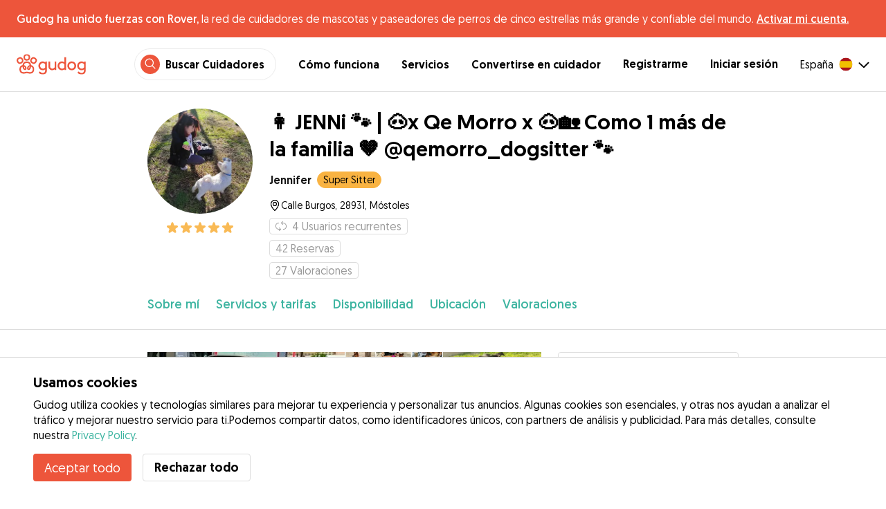

--- FILE ---
content_type: text/html; charset=utf-8
request_url: https://gudog.com/cuidadores-de-perros/114409-x-qe-morro-x-guardeperruna-omo-1-mas-de-la-familia
body_size: 58320
content:
<!DOCTYPE html><html lang="es"><head><title>👩 JENNi 🐾 | 🐽x Qe Morro x 🐽🏡 Como 1 más de la familia 🤎 @qemorro_dogsitter 🐾 - Jennifer - Gudog</title><meta name="author" content="Gudog"/><meta name="description" content="Cuidadores de perros en Móstoles. Mi nombre es Jennifer y desde muy pequeña he estado rod..."/><meta content="width=device-width, initial-scale=1, maximum-scale=1, user-scalable=no" name="viewport"/><meta charSet="utf-8"/><meta name="twitter:card" content="summary_large_image"/><meta name="twitter:site" content="@Gudog_es"/><meta name="twitter:creator" content="@Gudog_es"/><meta name="twitter:title" content="Sobre Gudog"/><meta name="twitter:description" content="Gudog es una plataforma que pone en contacto a propietarios de perros con cuidadores de confianza. Ofrecemos Alojamiento, Guardería de Día, y Paseos."/><meta name="twitter:image:src" content="https://gudog.s3.amazonaws.com/user/image/937373/slider__1713877233.jpeg"/><meta property="og:type" content="website"/><meta property="og:site_name" content="Gudog"/><meta property="og:locale" content="es_ES"/><meta property="fb:app_id" content="222056517915512"/><meta property="fb:admins" content="100000094355899"/><meta property="og:title" content="Sobre Gudog"/><meta property="og:description" content="Gudog es una plataforma que pone en contacto a propietarios de perros con cuidadores de confianza. Ofrecemos Alojamiento, Guardería de Día, y Paseos."/><meta property="og:image" content="https://gudog.s3.amazonaws.com/user/image/937373/slider__1713877233.jpeg"/><meta property="og:url" content="https://gudog.com/cuidadores-de-perros/114409-x-qe-morro-x-guardeperruna-omo-1-mas-de-la-familia"/><meta property="al:ios:app_store_id" content="964470204"/><meta property="al:ios:app_name" content="Gudog"/><meta property="al:android:package" content="com.gudog.app"/><meta property="al:android:app_name" content="Gudog"/><meta property="al:ios:url" content="gudog://caregiverprofile/114409"/><meta property="al:android:url" content="gudog://caregiverprofile/114409"/><link rel="canonical" href="https://gudog.com/cuidadores-de-perros/114409-x-qe-morro-x-guardeperruna-omo-1-mas-de-la-familia"/><link rel="preload" as="image" imageSrcSet="/_next/image?url=https%3A%2F%2Fgudog.s3.amazonaws.com%2Fuser%2Favatar%2F114409%2Fprofile_114409_1646402271.jpeg&amp;w=576&amp;q=75 576w, /_next/image?url=https%3A%2F%2Fgudog.s3.amazonaws.com%2Fuser%2Favatar%2F114409%2Fprofile_114409_1646402271.jpeg&amp;w=768&amp;q=75 768w, /_next/image?url=https%3A%2F%2Fgudog.s3.amazonaws.com%2Fuser%2Favatar%2F114409%2Fprofile_114409_1646402271.jpeg&amp;w=992&amp;q=75 992w, /_next/image?url=https%3A%2F%2Fgudog.s3.amazonaws.com%2Fuser%2Favatar%2F114409%2Fprofile_114409_1646402271.jpeg&amp;w=1200&amp;q=75 1200w, /_next/image?url=https%3A%2F%2Fgudog.s3.amazonaws.com%2Fuser%2Favatar%2F114409%2Fprofile_114409_1646402271.jpeg&amp;w=2400&amp;q=75 2400w" imageSizes="100vw" fetchpriority="high"/><link rel="preload" as="image" imageSrcSet="/_next/image?url=https%3A%2F%2Fgudog.s3.amazonaws.com%2Fuser%2Fimage%2F937373%2Fslider__1713877233.jpeg&amp;w=576&amp;q=75 576w, /_next/image?url=https%3A%2F%2Fgudog.s3.amazonaws.com%2Fuser%2Fimage%2F937373%2Fslider__1713877233.jpeg&amp;w=768&amp;q=75 768w, /_next/image?url=https%3A%2F%2Fgudog.s3.amazonaws.com%2Fuser%2Fimage%2F937373%2Fslider__1713877233.jpeg&amp;w=992&amp;q=75 992w, /_next/image?url=https%3A%2F%2Fgudog.s3.amazonaws.com%2Fuser%2Fimage%2F937373%2Fslider__1713877233.jpeg&amp;w=1200&amp;q=75 1200w, /_next/image?url=https%3A%2F%2Fgudog.s3.amazonaws.com%2Fuser%2Fimage%2F937373%2Fslider__1713877233.jpeg&amp;w=2400&amp;q=75 2400w" imageSizes="100vw" fetchpriority="high"/><link rel="preload" as="image" imageSrcSet="/_next/image?url=https%3A%2F%2Fgudog.s3.amazonaws.com%2Fuser%2Fimage%2F937374%2Fslider__1713877245.jpeg&amp;w=576&amp;q=75 576w, /_next/image?url=https%3A%2F%2Fgudog.s3.amazonaws.com%2Fuser%2Fimage%2F937374%2Fslider__1713877245.jpeg&amp;w=768&amp;q=75 768w, /_next/image?url=https%3A%2F%2Fgudog.s3.amazonaws.com%2Fuser%2Fimage%2F937374%2Fslider__1713877245.jpeg&amp;w=992&amp;q=75 992w, /_next/image?url=https%3A%2F%2Fgudog.s3.amazonaws.com%2Fuser%2Fimage%2F937374%2Fslider__1713877245.jpeg&amp;w=1200&amp;q=75 1200w, /_next/image?url=https%3A%2F%2Fgudog.s3.amazonaws.com%2Fuser%2Fimage%2F937374%2Fslider__1713877245.jpeg&amp;w=2400&amp;q=75 2400w" imageSizes="100vw" fetchpriority="high"/><link rel="preload" as="image" imageSrcSet="/_next/image?url=https%3A%2F%2Fgudog.s3.amazonaws.com%2Fuser%2Fimage%2F937323%2Fslider__1713873180.jpeg&amp;w=576&amp;q=75 576w, /_next/image?url=https%3A%2F%2Fgudog.s3.amazonaws.com%2Fuser%2Fimage%2F937323%2Fslider__1713873180.jpeg&amp;w=768&amp;q=75 768w, /_next/image?url=https%3A%2F%2Fgudog.s3.amazonaws.com%2Fuser%2Fimage%2F937323%2Fslider__1713873180.jpeg&amp;w=992&amp;q=75 992w, /_next/image?url=https%3A%2F%2Fgudog.s3.amazonaws.com%2Fuser%2Fimage%2F937323%2Fslider__1713873180.jpeg&amp;w=1200&amp;q=75 1200w, /_next/image?url=https%3A%2F%2Fgudog.s3.amazonaws.com%2Fuser%2Fimage%2F937323%2Fslider__1713873180.jpeg&amp;w=2400&amp;q=75 2400w" imageSizes="100vw" fetchpriority="high"/><link rel="preload" as="image" imageSrcSet="/_next/image?url=https%3A%2F%2Fgudog.s3.amazonaws.com%2Fuser%2Fimage%2F937497%2Fslider__1713889119.jpeg&amp;w=576&amp;q=75 576w, /_next/image?url=https%3A%2F%2Fgudog.s3.amazonaws.com%2Fuser%2Fimage%2F937497%2Fslider__1713889119.jpeg&amp;w=768&amp;q=75 768w, /_next/image?url=https%3A%2F%2Fgudog.s3.amazonaws.com%2Fuser%2Fimage%2F937497%2Fslider__1713889119.jpeg&amp;w=992&amp;q=75 992w, /_next/image?url=https%3A%2F%2Fgudog.s3.amazonaws.com%2Fuser%2Fimage%2F937497%2Fslider__1713889119.jpeg&amp;w=1200&amp;q=75 1200w, /_next/image?url=https%3A%2F%2Fgudog.s3.amazonaws.com%2Fuser%2Fimage%2F937497%2Fslider__1713889119.jpeg&amp;w=2400&amp;q=75 2400w" imageSizes="100vw" fetchpriority="high"/><link rel="preload" as="image" imageSrcSet="/_next/image?url=https%3A%2F%2Fgudog.s3.amazonaws.com%2Fuser%2Fimage%2F937591%2Fslider__1713900716.jpeg&amp;w=576&amp;q=75 576w, /_next/image?url=https%3A%2F%2Fgudog.s3.amazonaws.com%2Fuser%2Fimage%2F937591%2Fslider__1713900716.jpeg&amp;w=768&amp;q=75 768w, /_next/image?url=https%3A%2F%2Fgudog.s3.amazonaws.com%2Fuser%2Fimage%2F937591%2Fslider__1713900716.jpeg&amp;w=992&amp;q=75 992w, /_next/image?url=https%3A%2F%2Fgudog.s3.amazonaws.com%2Fuser%2Fimage%2F937591%2Fslider__1713900716.jpeg&amp;w=1200&amp;q=75 1200w, /_next/image?url=https%3A%2F%2Fgudog.s3.amazonaws.com%2Fuser%2Fimage%2F937591%2Fslider__1713900716.jpeg&amp;w=2400&amp;q=75 2400w" imageSizes="100vw" fetchpriority="high"/><meta name="next-head-count" content="33"/><link rel="icon" href="/images/favicon.ico"/><style>
            * {
              box-sizing: border-box;
              font-family: Geomanist, sans-serif;
            }
            body {
              font-size: 16px;
              line-height: 1.43;
              margin: 0;

            }
          </style><link rel="stylesheet" href="/fonts/Geomanist.css"/><link rel="preload" href="/fonts/Geomanist-Book.woff2" as="font" crossorigin=""/><link rel="preload" href="/fonts/Geomanist-Medium.woff2" as="font" crossorigin=""/><link rel="preload" href="/fonts/Geomanist-Regular.woff2" as="font" crossorigin=""/><link rel="preload" href="/_next/static/css/8bf3eb0b09d0e017.css" as="style"/><link rel="stylesheet" href="/_next/static/css/8bf3eb0b09d0e017.css" data-n-g=""/><noscript data-n-css=""></noscript><script defer="" nomodule="" src="/_next/static/chunks/polyfills-78c92fac7aa8fdd8.js"></script><script src="/_next/static/chunks/webpack-20212e249b4f3ea1.js" defer=""></script><script src="/_next/static/chunks/framework-1412f0e7c1d3a7c6.js" defer=""></script><script src="/_next/static/chunks/main-2abe37e3ee6be6bd.js" defer=""></script><script src="/_next/static/chunks/pages/_app-82cc06f319952222.js" defer=""></script><script src="/_next/static/chunks/74034-8c3495467bb72495.js" defer=""></script><script src="/_next/static/chunks/39606-4e04399d54c67950.js" defer=""></script><script src="/_next/static/chunks/19887-ccadf9817107dbb4.js" defer=""></script><script src="/_next/static/chunks/59489-a883ad949e24a375.js" defer=""></script><script src="/_next/static/chunks/48294-5524c01473bea925.js" defer=""></script><script src="/_next/static/chunks/60184-dd2bf824345c456a.js" defer=""></script><script src="/_next/static/chunks/16035-177a1d8255c11d28.js" defer=""></script><script src="/_next/static/chunks/51565-76d7e670e159c1c7.js" defer=""></script><script src="/_next/static/chunks/61849-f42c4371a57447ef.js" defer=""></script><script src="/_next/static/chunks/9629-1eb07bad1ae2e119.js" defer=""></script><script src="/_next/static/chunks/85784-93a57b7824f454ba.js" defer=""></script><script src="/_next/static/chunks/87799-f92819ebe9cbad50.js" defer=""></script><script src="/_next/static/chunks/16141-d6489bf8b639c8bd.js" defer=""></script><script src="/_next/static/chunks/66373-3e89f08c2e4ecc9d.js" defer=""></script><script src="/_next/static/chunks/10523-97a95bc8ad464c0a.js" defer=""></script><script src="/_next/static/chunks/32830-5efefe22a79ff05b.js" defer=""></script><script src="/_next/static/chunks/38609-6f575f6040af3f71.js" defer=""></script><script src="/_next/static/chunks/95372-41e48b8947a116ae.js" defer=""></script><script src="/_next/static/chunks/41467-84a714f515e2e7d3.js" defer=""></script><script src="/_next/static/chunks/68527-a633711c44fe877f.js" defer=""></script><script src="/_next/static/chunks/6455-53c77c1f1a7e9c6b.js" defer=""></script><script src="/_next/static/chunks/pages/sitterprofile-158b79b825be26a1.js" defer=""></script><script src="/_next/static/ewILhn9CSLCBq4_23-I5N/_buildManifest.js" defer=""></script><script src="/_next/static/ewILhn9CSLCBq4_23-I5N/_ssgManifest.js" defer=""></script><style data-styled="" data-styled-version="5.3.0">.cTufNn{box-sizing:border-box;margin:0;min-width:0;-webkit-flex-wrap:wrap;-ms-flex-wrap:wrap;flex-wrap:wrap;}/*!sc*/
.bpjXNr{box-sizing:border-box;margin:0;min-width:0;}/*!sc*/
.bpjXNr svg{z-index:6;position:fixed;top:0;left:0;right:0;pointer-events:none;height:3px;}/*!sc*/
.bpjXNr svg path{stroke:#ED553B;}/*!sc*/
.hFlGVD{box-sizing:border-box;margin:0;min-width:0;z-index:auto;position:relative;top:auto;background:white;width:100%;}/*!sc*/
@media screen and (min-width:576px){.hFlGVD{z-index:5;position:-webkit-sticky;position:sticky;top:0;}}/*!sc*/
.hFlGVD.transparent{z-index:5;background:transparent;top:0;position:absolute;}/*!sc*/
.hFlGVD.transparent button svg{color:#ffffff;}/*!sc*/
.hFlGVD.transparent ul:not(.mobile) li{color:#ffffff;}/*!sc*/
@media screen and (min-width:576px){.hFlGVD.transparent{position:absolute;}}/*!sc*/
.hFlGVD.transparent header{border-bottom:0;}/*!sc*/
.gksRbr{box-sizing:border-box;margin:0;min-width:0;padding-top:16px;padding-bottom:16px;padding-left:16px;padding-right:16px;background-color:#ED553B;-webkit-align-items:center;-webkit-box-align:center;-ms-flex-align:center;align-items:center;}/*!sc*/
@media screen and (min-width:576px){.gksRbr{padding-left:24px;padding-right:24px;}}/*!sc*/
.fjGIUX{box-sizing:border-box;margin:0;min-width:0;color:white;}/*!sc*/
.XXkEM{box-sizing:border-box;margin:0;min-width:0;font-weight:300;}/*!sc*/
.dxKoKZ{box-sizing:border-box;margin:0;min-width:0;-webkit-flex-wrap:nowrap;-ms-flex-wrap:nowrap;flex-wrap:nowrap;-webkit-align-items:center;-webkit-box-align:center;-ms-flex-align:center;align-items:center;-webkit-box-pack:justify;-webkit-justify-content:space-between;-ms-flex-pack:justify;justify-content:space-between;border-bottom:1px solid #DDDDDD;padding-left:8px;padding-right:8px;padding-top:16px;padding-bottom:16px;}/*!sc*/
@media screen and (min-width:576px){.dxKoKZ{padding-left:24px;padding-right:24px;}}/*!sc*/
.cxPHIk{box-sizing:border-box;margin:0;min-width:0;cursor:pointer;}/*!sc*/
.cOtmZZ{box-sizing:border-box;margin:0;min-width:0;width:80px;height:24px;}/*!sc*/
@media screen and (min-width:576px){.cOtmZZ{width:100px;height:32px;}}/*!sc*/
.fzUdiI{box-sizing:border-box;margin:0;min-width:0;}/*!sc*/
.iOBUAK{box-sizing:border-box;margin:0;min-width:0;-webkit-align-items:center;-webkit-box-align:center;-ms-flex-align:center;align-items:center;margin-left:auto;list-style:none;text-align:right;display:none !important;}/*!sc*/
@media screen and (min-width:576px){.iOBUAK{display:none !important;}}/*!sc*/
@media screen and (min-width:768px){.iOBUAK{display:-webkit-box !important;display:-webkit-flex !important;display:-ms-flexbox !important;display:flex !important;}}/*!sc*/
.iOBUAK.mobile{position:fixed;top:0;bottom:0;left:0;width:100%;margin:0;padding-top:8px;padding-bottom:8px;padding-left:16px;padding-right:16px;background-color:#ffffff;z-index:9999;display:none;}/*!sc*/
.iOBUAK.mobile li{display:block;padding-top:8px;padding-bottom:8px;}/*!sc*/
.dkhvvp{box-sizing:border-box;margin:0;min-width:0;-webkit-box-pack:end;-webkit-justify-content:flex-end;-ms-flex-pack:end;justify-content:flex-end;margin-bottom:4px;}/*!sc*/
@media screen and (min-width:576px){.dkhvvp{margin-bottom:0;}}/*!sc*/
.koHdog{box-sizing:border-box;margin:0;min-width:0;width:-webkit-fit-content;width:-moz-fit-content;width:fit-content;-webkit-align-items:center;-webkit-box-align:center;-ms-flex-align:center;align-items:center;-webkit-box-pack:end;-webkit-justify-content:flex-end;-ms-flex-pack:end;justify-content:flex-end;background-color:white;padding-top:8px;padding-bottom:8px;padding-left:8px;padding-right:8px;border-radius:100px;border:1px solid;border-color:#EBEBEB;}/*!sc*/
.hYsdna{box-sizing:border-box;margin:0;min-width:0;background-color:#ED553B;-webkit-box-pack:center;-webkit-justify-content:center;-ms-flex-pack:center;justify-content:center;-webkit-align-items:center;-webkit-box-align:center;-ms-flex-align:center;align-items:center;width:28px;height:28px;border-radius:16px;padding-bottom:2px;}/*!sc*/
.cHRebJ{box-sizing:border-box;margin:0;min-width:0;color:#010101;margin-left:8px;margin-right:8px;}/*!sc*/
.iXerLK{box-sizing:border-box;margin:0;min-width:0;font-size:16px;font-weight:700;display:inline-block;color:inherit;-webkit-text-decoration:none;text-decoration:none;}/*!sc*/
.iXerLK:hover,.iXerLK:focus,.iXerLK .active{color:#ED553B;}/*!sc*/
.fxTbeq{box-sizing:border-box;margin:0;min-width:0;display:block;padding-left:32px;}/*!sc*/
@media screen and (min-width:576px){.fxTbeq{display:none;}}/*!sc*/
@media screen and (min-width:768px){.fxTbeq{display:none;}}/*!sc*/
@media screen and (min-width:992px){.fxTbeq{display:none;}}/*!sc*/
@media screen and (min-width:1200px){.fxTbeq{display:block;}}/*!sc*/
.YWuDd{box-sizing:border-box;margin:0;min-width:0;display:inline;font-weight:700;padding-left:32px;}/*!sc*/
.iXthVs{box-sizing:border-box;margin:0;min-width:0;cursor:pointer;-webkit-align-items:center;-webkit-box-align:center;-ms-flex-align:center;align-items:center;}/*!sc*/
.gZrLcJ{box-sizing:border-box;margin:0;min-width:0;font-weight:400;margin-right:8px;}/*!sc*/
.igcShH{box-sizing:border-box;margin:0;min-width:0;margin-left:8px;padding-top:8px;}/*!sc*/
.eaBKgw{box-sizing:border-box;margin:0;min-width:0;display:block;}/*!sc*/
@media screen and (min-width:576px){.eaBKgw{display:block;}}/*!sc*/
@media screen and (min-width:768px){.eaBKgw{display:none;}}/*!sc*/
.jTItfe{box-sizing:border-box;margin:0;min-width:0;margin-left:auto;-webkit-align-items:center;-webkit-box-align:center;-ms-flex-align:center;align-items:center;}/*!sc*/
.jBjYIU{box-sizing:border-box;margin:0;min-width:0;color:#ffffff;padding-left:16px;padding-right:16px;}/*!sc*/
.dyQdBH{box-sizing:border-box;margin:0;min-width:0;margin-top:3px;font-size:12px;text-align:right;cursor:pointer;padding:0;background:none;border:none;margin-right:8px;}/*!sc*/
.eZkqhv{box-sizing:border-box;margin:0;min-width:0;width:100%;}/*!sc*/
.iPughU{box-sizing:border-box;margin:0;min-width:0;margin-left:auto;margin-right:auto;width:100%;}/*!sc*/
.kKcdII{box-sizing:border-box;margin:0;min-width:0;padding-left:16px;padding-right:16px;z-index:2;-webkit-box-pack:start;-webkit-justify-content:flex-start;-ms-flex-pack:start;justify-content:flex-start;-webkit-flex-wrap:wrap;-ms-flex-wrap:wrap;flex-wrap:wrap;margin-left:auto;margin-right:auto;font-size:18px;background-color:#ffffff;}/*!sc*/
@media screen and (min-width:576px){.kKcdII{padding-left:16px;padding-right:16px;}}/*!sc*/
@media screen and (min-width:768px){.kKcdII{padding-left:32px;padding-right:32px;}}/*!sc*/
@media screen and (min-width:992px){.kKcdII{padding-left:16.66666vw;padding-right:16.66666vw;}}/*!sc*/
@media screen and (min-width:576px){.kKcdII{-webkit-flex-wrap:wrap;-ms-flex-wrap:wrap;flex-wrap:wrap;}}/*!sc*/
@media screen and (min-width:768px){.kKcdII{-webkit-flex-wrap:nowrap;-ms-flex-wrap:nowrap;flex-wrap:nowrap;}}/*!sc*/
.kLYTMD{box-sizing:border-box;margin:0;min-width:0;padding-top:0;padding-bottom:0;}/*!sc*/
@media screen and (min-width:576px){.kLYTMD{padding-top:0;}}/*!sc*/
@media screen and (min-width:768px){.kLYTMD{padding-top:24px;}}/*!sc*/
.icZBDS{box-sizing:border-box;margin:0;min-width:0;-webkit-flex-direction:column;-ms-flex-direction:column;flex-direction:column;-webkit-box-pack:center;-webkit-justify-content:center;-ms-flex-pack:center;justify-content:center;-webkit-align-self:flex-start;-ms-flex-item-align:start;align-self:flex-start;width:80px;}/*!sc*/
@media screen and (min-width:576px){.icZBDS{width:152px;}}/*!sc*/
.dnRwNE{box-sizing:border-box;margin:0;min-width:0;position:relative;width:80px;height:80px;}/*!sc*/
.dnRwNE .image{border-radius:50%;}/*!sc*/
@media screen and (min-width:576px){.dnRwNE{width:152px;height:152px;}}/*!sc*/
.ihSjMW{box-sizing:border-box;margin:0;min-width:0;padding-top:4px;}/*!sc*/
.borxwZ{box-sizing:border-box;margin:0;min-width:0;text-align:center;-webkit-box-pack:center;-webkit-justify-content:center;-ms-flex-pack:center;justify-content:center;padding-top:8px;padding-bottom:8px;}/*!sc*/
.borxwZ svg{font-size:16px;margin-right:2px !important;margin-left:2px !important;}/*!sc*/
.borxwZ svg:first-of-type{margin-right:2px !important;margin-left:0px !important;}/*!sc*/
.borxwZ svg:last-of-type{margin-right:0px !important;margin-left:2px !important;}/*!sc*/
.kfyeYB{box-sizing:border-box;margin:0;min-width:0;padding-top:0;padding-bottom:0;padding-left:16px;-webkit-flex:1;-ms-flex:1;flex:1;}/*!sc*/
@media screen and (min-width:576px){.kfyeYB{padding-top:0;padding-left:24px;}}/*!sc*/
@media screen and (min-width:768px){.kfyeYB{padding-top:24px;}}/*!sc*/
.bKPnrf{box-sizing:border-box;margin:0;min-width:0;font-weight:700;font-size:30px;line-height:1.3125;display:none;font-weight:700;margin-bottom:8px;}/*!sc*/
@media screen and (min-width:576px){.bKPnrf{display:block;}}/*!sc*/
.jEWRcB{box-sizing:border-box;margin:0;min-width:0;-webkit-align-items:center;-webkit-box-align:center;-ms-flex-align:center;align-items:center;margin-bottom:8px;}/*!sc*/
.enqOka{box-sizing:border-box;margin:0;min-width:0;font-size:20px;font-family:inherit;font-weight:700;line-height:1.25;color:#181818;font-size:16px;font-weight:700;}/*!sc*/
.lPiNd{box-sizing:border-box;margin:0;min-width:0;margin-left:8px;margin-top:5px;}/*!sc*/
.ZwTNL{box-sizing:border-box;margin:0;min-width:0;display:inline-block;text-overflow:ellipsis;white-space:nowrap;overflow:hidden;color:#9A9A9A;font-size:14px;border:1px solid #DDDDDD;border-radius:4px;height:24px;padding-left:8px;padding-right:8px;}/*!sc*/
.ZwTNL svg{margin-top:auto !important;margin-bottom:auto !important;margin-right:8px !important;}/*!sc*/
.lhlHrW{box-sizing:border-box;margin:0;min-width:0;-webkit-align-items:center;-webkit-box-align:center;-ms-flex-align:center;align-items:center;-webkit-box-pack:center;-webkit-justify-content:center;-ms-flex-pack:center;justify-content:center;height:100%;}/*!sc*/
.ehdmCq{box-sizing:border-box;margin:0;min-width:0;white-space:nowrap;overflow:hidden;text-overflow:ellipsis;-webkit-flex:1;-ms-flex:1;flex:1;}/*!sc*/
.jvWtA{box-sizing:border-box;margin:0;min-width:0;overflow:hidden;margin-top:8px;line-height:1.5;-webkit-align-items:center;-webkit-box-align:center;-ms-flex-align:center;align-items:center;font-size:16px;}/*!sc*/
.jvWtA > svg{-webkit-flex-shrink:0;-ms-flex-negative:0;flex-shrink:0;}/*!sc*/
.gueshm{box-sizing:border-box;margin:0;min-width:0;text-overflow:ellipsis;white-space:nowrap;overflow:hidden;margin-left:.25px;font-size:14px;}/*!sc*/
.EcxZp{box-sizing:border-box;margin:0;min-width:0;margin-top:8px;}/*!sc*/
.iniCzG{box-sizing:border-box;margin:0;min-width:0;display:inline-block;text-overflow:ellipsis;white-space:nowrap;overflow:hidden;color:#9A9A9A;font-size:14px;border:1px solid #DDDDDD;border-radius:4px;height:24px;padding-left:8px;padding-right:8px;font-size:16px;}/*!sc*/
.iniCzG svg{margin-top:auto !important;margin-bottom:auto !important;margin-right:8px !important;}/*!sc*/
.licdWg{box-sizing:border-box;margin:0;min-width:0;display:inline-block;text-overflow:ellipsis;white-space:nowrap;overflow:hidden;color:#9A9A9A;font-size:14px;border:1px solid #DDDDDD;border-radius:4px;height:24px;padding-left:8px;padding-right:8px;margin-right:8px;font-size:16px;}/*!sc*/
.licdWg svg{margin-top:auto !important;margin-bottom:auto !important;margin-right:8px !important;}/*!sc*/
.fBohQZ{box-sizing:border-box;margin:0;min-width:0;padding-left:16px;padding-right:16px;background-color:#ffffff;position:-webkit-sticky;position:sticky;top:0;z-index:2;border-bottom:1px solid #DDDDDD;}/*!sc*/
@media screen and (min-width:576px){.fBohQZ{padding-left:16px;padding-right:16px;}}/*!sc*/
@media screen and (min-width:768px){.fBohQZ{padding-left:32px;padding-right:32px;}}/*!sc*/
@media screen and (min-width:992px){.fBohQZ{padding-left:16.66666vw;padding-right:16.66666vw;}}/*!sc*/
@media screen and (min-width:576px){.fBohQZ{top:65px;}}/*!sc*/
.eMvzhI{box-sizing:border-box;margin:0;min-width:0;margin-left:auto;margin-right:auto;overflow-x:scroll;width:100%;}/*!sc*/
@media screen and (min-width:576px){.eMvzhI{overflow-x:hidden;}}/*!sc*/
.ebhJSQ{box-sizing:border-box;margin:0;min-width:0;position:relative;-webkit-box-pack:start;-webkit-justify-content:flex-start;-ms-flex-pack:start;justify-content:flex-start;-webkit-align-items:baseline;-webkit-box-align:baseline;-ms-flex-align:baseline;align-items:baseline;}/*!sc*/
.ebhJSQ:after{display:block;content:"";position:absolute;top:0;bottom:0;right:0;pointer-events:none;background-image:linear-gradient(to right,rgba(255,255,255,0),rgba(255,255,255,0.9) 90%);width:48px;}/*!sc*/
@media screen and (min-width:576px){.ebhJSQ:after{display:none;}}/*!sc*/
.cqTHxz{box-sizing:border-box;margin:0;min-width:0;-webkit-flex:1;-ms-flex:1;flex:1;}/*!sc*/
.fZVxkk{box-sizing:border-box;margin:0;min-width:0;overflow-x:auto;-webkit-flex-wrap:no-wrap;-ms-flex-wrap:no-wrap;flex-wrap:no-wrap;padding-top:24px;padding-bottom:24px;}/*!sc*/
.fZVxkk >*{-webkit-flex:0 0 auto;-ms-flex:0 0 auto;flex:0 0 auto;color:#3CB4A0;font-weight:300;font-size:18px;cursor:pointer;}/*!sc*/
.fHtjJj{box-sizing:border-box;margin:0;min-width:0;margin-right:24px;}/*!sc*/
.fHtjJj:last-of-type{padding-right:16px;}/*!sc*/
@media screen and (min-width:576px){.fHtjJj:last-of-type{padding-right:0;}}/*!sc*/
.jlgjlc{box-sizing:border-box;margin:0;min-width:0;text-align:right;}/*!sc*/
.jlgjlc > *{margin-left:16px;cursor:pointer;}/*!sc*/
@media screen and (min-width:576px){.jlgjlc > *{margin-left:24px;}}/*!sc*/
.hTXyZS{box-sizing:border-box;margin:0;min-width:0;padding-left:16px;padding-right:16px;width:100%;margin-top:0;margin-left:auto;margin-right:auto;}/*!sc*/
@media screen and (min-width:576px){.hTXyZS{padding-left:16px;padding-right:16px;}}/*!sc*/
@media screen and (min-width:768px){.hTXyZS{padding-left:32px;padding-right:32px;}}/*!sc*/
@media screen and (min-width:992px){.hTXyZS{padding-left:16.66666vw;padding-right:16.66666vw;}}/*!sc*/
@media screen and (min-width:576px){.hTXyZS{margin-top:32px;}}/*!sc*/
.heLqKE{box-sizing:border-box;margin:0;min-width:0;width:100%;}/*!sc*/
@media screen and (min-width:576px){.heLqKE{width:66.66666666666666%;}}/*!sc*/
.gPhTkT{box-sizing:border-box;margin:0;min-width:0;margin-left:-16px;margin-right:-16px;position:relative;overflow:hidden;height:calc(61.33vw + 21.333333333333336vw);}/*!sc*/
@media screen and (min-width:576px){.gPhTkT{margin-left:-16px;margin-right:-16px;height:auto;}}/*!sc*/
@media screen and (min-width:768px){.gPhTkT{margin-left:0;margin-right:0;}}/*!sc*/
.iuYLNT{box-sizing:border-box;margin:0;min-width:0;float:left;position:relative;padding-top:21.333333333333336%;cursor:pointer;width:33.333333333333336%;}/*!sc*/
@media screen and (min-width:576px){.iuYLNT{padding-top:14.925373134328359%;width:25%;}}/*!sc*/
.iuYLNT:first-of-type{padding-top:61.33vw;width:100%;}/*!sc*/
@media screen and (min-width:576px){.iuYLNT:first-of-type{padding-top:29.850746268656717%;width:50%;}}/*!sc*/
.jeyqQa{box-sizing:border-box;margin:0;min-width:0;position:absolute;bottom:0;right:0;padding-top:21.333333333333336%;background-color:rgba(0,0,0,0.8);cursor:pointer;width:0;}/*!sc*/
@media screen and (min-width:576px){.jeyqQa{padding-top:14.925373134328359%;width:25%;}}/*!sc*/
.gRuIIY{box-sizing:border-box;margin:0;min-width:0;position:absolute;bottom:8px;left:0;right:0;}/*!sc*/
@media screen and (min-width:576px){.gRuIIY{bottom:16px;}}/*!sc*/
.iVofEh{box-sizing:border-box;margin:0;min-width:0;font-size:16px;color:#ffffff;text-align:center;}/*!sc*/
.gmhVMs{box-sizing:border-box;margin:0;min-width:0;color:#3CB4A0;font-size:18px;font-weight:300;text-align:center;}/*!sc*/
.gGVRjt{box-sizing:border-box;margin:0;min-width:0;position:absolute;bottom:0;right:0;padding-top:21.333333333333336%;background-color:rgba(0,0,0,0.8);cursor:pointer;width:33.333333333333336%;}/*!sc*/
@media screen and (min-width:576px){.gGVRjt{padding-top:14.925373134328359%;width:0;}}/*!sc*/
.kNZurz{box-sizing:border-box;margin:0;min-width:0;padding-top:32px;}/*!sc*/
.jEZPqA{box-sizing:border-box;margin:0;min-width:0;padding-top:24px;}/*!sc*/
.BySJC{box-sizing:border-box;margin:0;min-width:0;list-style:none;display:block;font-size:14px;color:#DDDDDD;padding-left:0;overflow:hidden;white-space:nowrap;text-overflow:ellipsis;}/*!sc*/
.iKJjZM{box-sizing:border-box;margin:0;min-width:0;display:inline-block;color:#181818;}/*!sc*/
.fHKbwE{box-sizing:border-box;margin:0;min-width:0;color:lightgray;padding-left:8px;padding-right:8px;}/*!sc*/
.cBBnpd{box-sizing:border-box;margin:0;min-width:0;color:#DDDDDD;display:inline;}/*!sc*/
.hEAqWl{box-sizing:border-box;margin:0;min-width:0;padding-top:16px;}/*!sc*/
.lkFaWa{box-sizing:border-box;margin:0;min-width:0;font-size:20px;font-family:inherit;font-weight:700;line-height:1.25;font-weight:700;font-size:30px;line-height:1.3125;line-height:1.25;font-size:24px;font-weight:300;}/*!sc*/
.dhcLjl{box-sizing:border-box;margin:0;min-width:0;white-space:pre-line;margin-top:16px;}/*!sc*/
.eLXzOP{box-sizing:border-box;margin:0;min-width:0;font-size:20px;font-family:inherit;font-weight:700;line-height:1.25;font-weight:300;font-size:24px;line-height:1.3333333333333333;margin-top:32px;font-size:16px;font-weight:700;margin-bottom:8px;}/*!sc*/
.huUVnH{box-sizing:border-box;margin:0;min-width:0;color:#9A9A9A;}/*!sc*/
.eRnCYo{box-sizing:border-box;margin:0;min-width:0;font-size:20px;font-family:inherit;font-weight:700;line-height:1.25;font-weight:300;font-size:24px;line-height:1.3333333333333333;font-size:16px;font-weight:700;margin-bottom:16px;}/*!sc*/
.rzlXE{box-sizing:border-box;margin:0;min-width:0;margin-top:32px;}/*!sc*/
.jtqHPf{box-sizing:border-box;margin:0;min-width:0;font-size:20px;font-family:inherit;font-weight:700;line-height:1.25;font-weight:700;font-size:30px;line-height:1.3125;font-size:24px;}/*!sc*/
.jMMcIA{box-sizing:border-box;margin:0;min-width:0;font-size:14px;color:#9A9A9A;}/*!sc*/
.cwJEwT{box-sizing:border-box;margin:0;min-width:0;padding-bottom:24px;border-bottom:1px solid #DDDDDD;margin-left:-16px;margin-right:-16px;padding-left:16px;padding-right:16px;}/*!sc*/
@media screen and (min-width:576px){.cwJEwT{margin-left:0;margin-right:0;padding-left:0;padding-right:0;}}/*!sc*/
.clvZfY{box-sizing:border-box;margin:0;min-width:0;-webkit-align-items:center;-webkit-box-align:center;-ms-flex-align:center;align-items:center;padding-top:24px;}/*!sc*/
.dlWwZu{box-sizing:border-box;margin:0;min-width:0;width:25%;font-size:48px;}/*!sc*/
@media screen and (min-width:576px){.dlWwZu{width:12.5%;}}/*!sc*/
.elXDNv{box-sizing:border-box;margin:0;min-width:0;width:75%;}/*!sc*/
@media screen and (min-width:576px){.elXDNv{width:75%;}}/*!sc*/
.gRiCwS{box-sizing:border-box;margin:0;min-width:0;font-size:20px;font-family:inherit;font-weight:700;line-height:1.25;font-weight:300;font-size:24px;line-height:1.3333333333333333;font-weight:700;font-size:16px;}/*!sc*/
.iXPjge{box-sizing:border-box;margin:0;min-width:0;width:12.5%;font-size:24px;font-weight:300;text-align:right;}/*!sc*/
.kUspvD{box-sizing:border-box;margin:0;min-width:0;width:16.666666666666664%;text-align:right;}/*!sc*/
.iWiEwA{box-sizing:border-box;margin:0;min-width:0;width:83.33333333333334%;}/*!sc*/
.lkCpew{box-sizing:border-box;margin:0;min-width:0;padding-top:16px;-webkit-align-items:flex-start;-webkit-box-align:flex-start;-ms-flex-align:flex-start;align-items:flex-start;}/*!sc*/
.jFKwQo{box-sizing:border-box;margin:0;min-width:0;-webkit-box-pack:justify;-webkit-justify-content:space-between;-ms-flex-pack:justify;justify-content:space-between;-webkit-align-items:center;-webkit-box-align:center;-ms-flex-align:center;align-items:center;}/*!sc*/
.jBoGhR{box-sizing:border-box;margin:0;min-width:0;-webkit-flex-wrap:wrap;-ms-flex-wrap:wrap;flex-wrap:wrap;-webkit-box-pack:end;-webkit-justify-content:flex-end;-ms-flex-pack:end;justify-content:flex-end;}/*!sc*/
.hUGeid{box-sizing:border-box;margin:0;min-width:0;-webkit-align-items:baseline;-webkit-box-align:baseline;-ms-flex-align:baseline;align-items:baseline;width:100%;-webkit-box-pack:end;-webkit-justify-content:flex-end;-ms-flex-pack:end;justify-content:flex-end;}/*!sc*/
.fdLbKe{box-sizing:border-box;margin:0;min-width:0;padding-left:8px;}/*!sc*/
.ekPRqN{box-sizing:border-box;margin:0;min-width:0;padding-top:0;-webkit-align-items:flex-start;-webkit-box-align:flex-start;-ms-flex-align:flex-start;align-items:flex-start;-webkit-box-pack:end;-webkit-justify-content:flex-end;-ms-flex-pack:end;justify-content:flex-end;}/*!sc*/
.gbOspk{box-sizing:border-box;margin:0;min-width:0;basis:100%;font-size:18px;}/*!sc*/
.fnprGD{box-sizing:border-box;margin:0;min-width:0;basis:100%;margin-left:10px;}/*!sc*/
.cpKnSN{box-sizing:border-box;margin:0;min-width:0;font-size:14px;margin-right:8px;}/*!sc*/
.iSCQrY{box-sizing:border-box;margin:0;min-width:0;font-size:20px;font-family:inherit;font-weight:700;line-height:1.25;font-weight:700;font-size:30px;line-height:1.3125;margin-top:40px;margin-bottom:16px;font-size:24px;font-weight:700;}/*!sc*/
.jbCuZb{box-sizing:border-box;margin:0;min-width:0;position:relative;cursor:pointer;width:100%;}/*!sc*/
.fLXLBH{box-sizing:border-box;margin:0;min-width:0;display:block;margin-bottom:8px;}/*!sc*/
.jIvSMM{box-sizing:border-box;margin:0;min-width:0;position:relative;}/*!sc*/
.cxLEZU{box-sizing:border-box;margin:0;min-width:0;color:auto;background-color:#ffffff;border:1px solid #DDDDDD;margin:0;padding-top:0;padding-bottom:0;padding-left:48px;padding-right:40px;height:48px;line-height:100%;font-size:16px;border-radius:4px;width:100%;-webkit-transition:box-shadow 0.2s ease 0s;transition:box-shadow 0.2s ease 0s;z-index:1;position:relative;pointer-events:none;border-color:#DDDDDD;}/*!sc*/
.cxLEZU:focus{border-color:#3CB4A0;outline:none;box-shadow:0 0 25px 0 rgba(38,55,70,0.1);}/*!sc*/
.cxLEZU:focus ~i{opacity:1;}/*!sc*/
.cxLEZU:disabled{background-color:#EBEBEB;}/*!sc*/
.cxLEZU::-webkit-inner-spin-button,.cxLEZU::-webkit-outer-spin-button{-webkit-appearance:none;margin:0;}/*!sc*/
.cxLEZU +i{font-size:32px;top:8px;left:8px;opacity:1;z-index:1;}/*!sc*/
.BvfOV{box-sizing:border-box;margin:0;min-width:0;position:absolute;left:16px;top:16px;pointer-events:none;z-index:2;-webkit-transition:opacity 0.2s ease 0s;transition:opacity 0.2s ease 0s;opacity:0.5;}/*!sc*/
.hDJrrP{box-sizing:border-box;margin:0;min-width:0;position:absolute;right:16px;top:16px;pointer-events:none;z-index:1;}/*!sc*/
.djrICX{box-sizing:border-box;margin:0;min-width:0;width:100%;}/*!sc*/
.gcxHrl{box-sizing:border-box;margin:0;min-width:0;font-size:20px;font-family:inherit;font-weight:700;line-height:1.25;font-weight:300;font-size:24px;line-height:1.3333333333333333;text-align:center;line-height:48px;font-size:24px;font-weight:300;}/*!sc*/
.pQBeg{box-sizing:border-box;margin:0;min-width:0;-webkit-flex-basis:100%;-ms-flex-preferred-size:100%;flex-basis:100%;width:100%;padding-top:100%;}/*!sc*/
.hbSoxu{box-sizing:border-box;margin:0;min-width:0;position:absolute;top:50%;left:50%;-webkit-transform:translate3d(-50%,-50%,0);-ms-transform:translate3d(-50%,-50%,0);transform:translate3d(-50%,-50%,0);}/*!sc*/
.fxrCKx{box-sizing:border-box;margin:0;min-width:0;-webkit-flex-wrap:wrap;-ms-flex-wrap:wrap;flex-wrap:wrap;-webkit-align-content:flex-start;-ms-flex-line-pack:start;align-content:flex-start;-webkit-align-items:baseline;-webkit-box-align:baseline;-ms-flex-align:baseline;align-items:baseline;}/*!sc*/
.beAWus{box-sizing:border-box;margin:0;min-width:0;position:relative;padding-left:32px;margin-right:16px;margin-bottom:8px;}/*!sc*/
.beAWus:before{position:absolute;top:-1px;left:0;width:24px;height:24px;background-color:#ceefe9;content:" ";border-radius:99999px;}/*!sc*/
.KiACF{box-sizing:border-box;margin:0;min-width:0;position:relative;padding-left:32px;margin-right:16px;margin-bottom:8px;}/*!sc*/
.KiACF:before{position:absolute;top:-1px;left:0;width:24px;height:24px;background-color:#f59d9c;content:" ";border-radius:99999px;}/*!sc*/
.iTHrMM{box-sizing:border-box;margin:0;min-width:0;position:relative;padding-left:32px;margin-bottom:8px;}/*!sc*/
.iTHrMM::after{position:absolute;top:0;left:12px;width:1px;height:24px;-webkit-transform:rotateZ(45deg);-ms-transform:rotateZ(45deg);transform:rotateZ(45deg);background-color:red;content:" ";}/*!sc*/
.iTHrMM::before{position:absolute;top:-1px;left:0;width:23px;height:23px;background-color:#ffffff;content:" ";border-radius:99999px;border:1px solid;border-color:#010101;}/*!sc*/
.dXtwlt{box-sizing:border-box;margin:0;min-width:0;font-size:16px;font-weight:700;}/*!sc*/
.cuJpqs{box-sizing:border-box;margin:0;min-width:0;font-size:20px;font-family:inherit;font-weight:700;line-height:1.25;font-weight:700;font-size:30px;line-height:1.3125;margin-top:32px;margin-bottom:24px;font-size:24px;font-weight:700;}/*!sc*/
.bLDvaH{box-sizing:border-box;margin:0;min-width:0;margin-left:-16px;margin-right:-16px;}/*!sc*/
@media screen and (min-width:576px){.bLDvaH{margin-left:0;margin-right:0;}}/*!sc*/
.cYOUgJ{box-sizing:border-box;margin:0;min-width:0;width:100%;padding-top:70%;position:relative;}/*!sc*/
.cYOUgJ > *{position:absolute;top:0;right:0;bottom:0;left:0;}/*!sc*/
.jdMLZs{box-sizing:border-box;margin:0;min-width:0;border-bottom:1px solid #DDDDDD;padding-top:24px;padding-bottom:24px;}/*!sc*/
.eLpWdg{box-sizing:border-box;margin:0;min-width:0;-webkit-align-content:baseline;-ms-flex-line-pack:baseline;align-content:baseline;padding-left:16px;padding-right:16px;}/*!sc*/
@media screen and (min-width:576px){.eLpWdg{padding-left:0;padding-right:0;}}/*!sc*/
.dQjnpz{box-sizing:border-box;margin:0;min-width:0;width:50%;}/*!sc*/
.daizwD{box-sizing:border-box;margin:0;min-width:0;font-size:20px;font-family:inherit;font-weight:700;line-height:1.25;font-weight:700;font-size:30px;line-height:1.3125;font-weight:300;font-size:24px;}/*!sc*/
.diJueZ{box-sizing:border-box;margin:0;min-width:0;-webkit-flex-direction:row-reverse;-ms-flex-direction:row-reverse;flex-direction:row-reverse;width:50%;text-align:right;font-size:32px;}/*!sc*/
.cWvxxq{box-sizing:border-box;margin:0;min-width:0;padding-top:8px;padding-bottom:8px;}/*!sc*/
.cWvxxq svg{font-size:16px;margin-right:2px !important;margin-left:2px !important;}/*!sc*/
.cWvxxq svg:first-of-type{margin-right:2px !important;margin-left:0px !important;}/*!sc*/
.cWvxxq svg:last-of-type{margin-right:0px !important;margin-left:2px !important;}/*!sc*/
.iYUTWA{box-sizing:border-box;margin:0;min-width:0;position:relative;margin-bottom:32px;}/*!sc*/
.ksarXt{box-sizing:border-box;margin:0;min-width:0;width:100%;padding-left:16px;padding-right:16px;}/*!sc*/
@media screen and (min-width:576px){.ksarXt{padding-left:16px;padding-right:16px;}}/*!sc*/
@media screen and (min-width:768px){.ksarXt{padding-left:0;padding-right:0;}}/*!sc*/
.dZvRgg{box-sizing:border-box;margin:0;min-width:0;width:25%;}/*!sc*/
@media screen and (min-width:576px){.dZvRgg{width:12.5%;}}/*!sc*/
.guzKdp{box-sizing:border-box;margin:0;min-width:0;width:56px;height:56px;}/*!sc*/
.hXZEFf{box-sizing:border-box;margin:0;min-width:0;width:75%;padding-left:8px;}/*!sc*/
@media screen and (min-width:576px){.hXZEFf{width:87.5%;}}/*!sc*/
.forPFj{box-sizing:border-box;margin:0;min-width:0;font-weight:300;font-size:18px;}/*!sc*/
.hdSkti{box-sizing:border-box;margin:0;min-width:0;margin-top:16px;}/*!sc*/
.jqYTCx{box-sizing:border-box;margin:0;min-width:0;list-style:none;-webkit-box-pack:center;-webkit-justify-content:center;-ms-flex-pack:center;justify-content:center;-webkit-flex-wrap:nowrap;-ms-flex-wrap:nowrap;flex-wrap:nowrap;margin-left:8px;margin-right:8px;margin-top:24px;padding:0;}/*!sc*/
.bqRPON{box-sizing:border-box;margin:0;min-width:0;border-width:1px 0px 1px 1px;width:48px;height:48px;box-sizing:border-box;border-color:#DDDDDD;border-style:solid;text-align:center;border-radius:50% 0 0 50%;font-size:16px;}/*!sc*/
.bqRPON.active{background-color:#3CB4A0;border-color:#3CB4A0;}/*!sc*/
.bqRPON.active a{color:#ffffff;}/*!sc*/
.bqRPON a{color:#010101;-webkit-text-decoration:none;text-decoration:none;cursor:pointer;height:100%;width:100%;display:block;line-height:48px;font-size:16px;}/*!sc*/
@media screen and (min-width:576px){.bqRPON{font-size:24px;}}/*!sc*/
.jqpmZZ{box-sizing:border-box;margin:0;min-width:0;border-width:1px 0px 1px 1px;width:48px;height:48px;box-sizing:border-box;border-color:#DDDDDD;border-style:solid;text-align:center;font-size:16px;}/*!sc*/
.jqpmZZ.active{background-color:#3CB4A0;border-color:#3CB4A0;}/*!sc*/
.jqpmZZ.active a{color:#ffffff;}/*!sc*/
.jqpmZZ a{color:#010101;-webkit-text-decoration:none;text-decoration:none;cursor:pointer;height:100%;width:100%;display:block;line-height:48px;font-size:16px;}/*!sc*/
@media screen and (min-width:576px){.jqpmZZ{font-size:24px;}}/*!sc*/
.cqzshQ{box-sizing:border-box;margin:0;min-width:0;border-width:1px 1px 1px 1px;width:48px;height:48px;box-sizing:border-box;border-color:#DDDDDD;border-style:solid;text-align:center;border-radius:0 50% 50% 0;font-size:16px;}/*!sc*/
.cqzshQ.active{background-color:#3CB4A0;border-color:#3CB4A0;}/*!sc*/
.cqzshQ.active a{color:#ffffff;}/*!sc*/
.cqzshQ a{color:#010101;-webkit-text-decoration:none;text-decoration:none;cursor:pointer;height:100%;width:100%;display:block;line-height:48px;font-size:16px;}/*!sc*/
@media screen and (min-width:576px){.cqzshQ{font-size:24px;}}/*!sc*/
.eCAOaX{box-sizing:border-box;margin:0;min-width:0;padding-left:0;width:0%;}/*!sc*/
@media screen and (min-width:576px){.eCAOaX{padding-left:24px;width:33.33333333333333%;}}/*!sc*/
.bOFlNh{box-sizing:border-box;margin:0;min-width:0;top:initial;right:0;bottom:0;left:0;position:fixed;z-index:1;}/*!sc*/
@media screen and (min-width:576px){.bOFlNh{top:155px;position:-webkit-sticky;position:sticky;}}/*!sc*/
.croVnN{box-sizing:border-box;margin:0;min-width:0;z-index:1;border:none;border-top:1px solid #DDDDDD;border-radius:0;background-color:#ffffff;padding:16px;}/*!sc*/
@media screen and (min-width:576px){.croVnN{border:1px solid #DDDDDD;border-radius:4px;}}/*!sc*/
@media screen and (min-width:576px){.croVnN{padding:24px;}}/*!sc*/
.iwGQfF{box-sizing:border-box;margin:0;min-width:0;color:#181818;font-size:16px;margin-bottom:8px;font-weight:700;}/*!sc*/
@media screen and (min-width:576px){.iwGQfF{margin-bottom:10px;}}/*!sc*/
.bVbINz{box-sizing:border-box;margin:0;min-width:0;-webkit-align-items:center;-webkit-box-align:center;-ms-flex-align:center;align-items:center;padding-bottom:8px;margin-bottom:8px;}/*!sc*/
.bVbINz > svg{-webkit-flex-shrink:0;-ms-flex-negative:0;flex-shrink:0;}/*!sc*/
.ghjPiL{box-sizing:border-box;margin:0;min-width:0;color:#181818;font-size:14px;white-space:nowrap;overflow:hidden;text-overflow:ellipsis;margin-left:2px;}/*!sc*/
.gAsmwc{box-sizing:border-box;margin:0;min-width:0;-webkit-appearance:none;-moz-appearance:none;appearance:none;display:inline-block;text-align:center;line-height:inherit;-webkit-text-decoration:none;text-decoration:none;font-size:inherit;padding-left:24px;padding-right:24px;padding-top:16px;padding-bottom:16px;color:white;background-color:#ED553B;border:0;border-radius:4px;cursor:pointer;font-weight:700;color:#ffffff;background-color:#ED553B;border-radius:4px;cursor:pointer;font-size:18px;line-height:24px;padding-left:16px;padding-right:16px;padding-top:0;padding-bottom:0;min-height:48px;text-overflow:ellipsis;white-space:nowrap;overflow:hidden;width:100%;}/*!sc*/
.gAsmwc:hover{background-color:#ef6952;}/*!sc*/
.gAsmwc:focus{outline:none;}/*!sc*/
.gAsmwc:disabled{background-color:#f6a698;}/*!sc*/
.ivsfRd{box-sizing:border-box;margin:0;min-width:0;z-index:1;border:none;border-top:1px solid #DDDDDD;border-radius:0;background-color:#ffffff;margin-top:24px;padding-top:24px;padding-bottom:8px;padding-left:24px;padding-right:24px;}/*!sc*/
@media screen and (min-width:576px){.ivsfRd{border:1px solid #DDDDDD;border-radius:4px;}}/*!sc*/
.ikbFCA{box-sizing:border-box;margin:0;min-width:0;font-weight:300;font-size:24px;line-height:1.3333333333333333;margin-bottom:16px;}/*!sc*/
.eBpNNS{box-sizing:border-box;margin:0;min-width:0;border-bottom:1px solid #DDDDDD;cursor:pointer;padding-bottom:8px;}/*!sc*/
.eOGtNr{box-sizing:border-box;margin:0;min-width:0;padding-bottom:8px;padding-top:16px;-webkit-align-items:center;-webkit-box-align:center;-ms-flex-align:center;align-items:center;-webkit-box-pack:justify;-webkit-justify-content:space-between;-ms-flex-pack:justify;justify-content:space-between;}/*!sc*/
.dDFKXk{box-sizing:border-box;margin:0;min-width:0;-webkit-align-items:center;-webkit-box-align:center;-ms-flex-align:center;align-items:center;}/*!sc*/
.csfgsO{box-sizing:border-box;margin:0;min-width:0;margin-right:8px;}/*!sc*/
.cWnMdr{box-sizing:border-box;margin:0;min-width:0;font-weight:400;font-size:16px;line-height:1.5;font-weight:700;color:#010101;}/*!sc*/
.jcTKpe{box-sizing:border-box;margin:0;min-width:0;padding-bottom:8px;}/*!sc*/
.dTMpem{box-sizing:border-box;margin:0;min-width:0;color:#010101;}/*!sc*/
.kXdMCq{box-sizing:border-box;margin:0;min-width:0;cursor:pointer;padding-bottom:8px;}/*!sc*/
.hmCIdj{box-sizing:border-box;margin:0;min-width:0;padding-left:16px;padding-right:16px;border-top:1px solid #DDDDDD;margin-top:40px;padding-top:40px;padding-bottom:24px;}/*!sc*/
@media screen and (min-width:576px){.hmCIdj{padding-left:16px;padding-right:16px;}}/*!sc*/
@media screen and (min-width:768px){.hmCIdj{padding-left:32px;padding-right:32px;}}/*!sc*/
@media screen and (min-width:992px){.hmCIdj{padding-left:8.33333vw;padding-right:8.33333vw;}}/*!sc*/
.gTLqRA{box-sizing:border-box;margin:0;min-width:0;max-width:750px;}/*!sc*/
.bTbndc{box-sizing:border-box;margin:0;min-width:0;font-size:20px;font-family:inherit;font-weight:700;line-height:1.25;font-family:inherit;line-height:1.25;font-weight:700;font-size:24px;font-weight:300;margin-bottom:32px;}/*!sc*/
.dIyzWW{box-sizing:border-box;margin:0;min-width:0;margin-bottom:16px;}/*!sc*/
.jTkUBf{box-sizing:border-box;margin:0;min-width:0;margin-right:16px;-webkit-flex-shrink:0;-ms-flex-negative:0;flex-shrink:0;}/*!sc*/
.bJqGGA{box-sizing:border-box;margin:0;min-width:0;font-weight:700;}/*!sc*/
.doICvK{box-sizing:border-box;margin:0;min-width:0;padding-left:16px;padding-right:16px;border-top:1px solid #DDDDDD;padding-bottom:40px;}/*!sc*/
@media screen and (min-width:576px){.doICvK{padding-left:16px;padding-right:16px;}}/*!sc*/
@media screen and (min-width:768px){.doICvK{padding-left:32px;padding-right:32px;}}/*!sc*/
@media screen and (min-width:992px){.doICvK{padding-left:8.33333vw;padding-right:8.33333vw;}}/*!sc*/
.oKFNj{box-sizing:border-box;margin:0;min-width:0;-webkit-flex-wrap:wrap;-ms-flex-wrap:wrap;flex-wrap:wrap;padding-top:0;margin-left:auto;margin-right:auto;}/*!sc*/
@media screen and (min-width:576px){.oKFNj{padding-top:0;}}/*!sc*/
@media screen and (min-width:768px){.oKFNj{padding-top:40px;}}/*!sc*/
.beBpCf{box-sizing:border-box;margin:0;min-width:0;margin-top:24px;margin-bottom:24px;width:100%;}/*!sc*/
@media screen and (min-width:576px){.beBpCf{margin-top:0;margin-bottom:0;width:50%;}}/*!sc*/
.eoLbZR{box-sizing:border-box;margin:0;min-width:0;font-size:20px;font-family:inherit;font-weight:700;line-height:1.25;font-weight:700;font-size:30px;line-height:1.3125;font-size:24px;font-weight:300;margin-bottom:16px;}/*!sc*/
.bImXBP{box-sizing:border-box;margin:0;min-width:0;font-size:20px;font-family:inherit;font-weight:700;line-height:1.25;font-weight:300;font-size:24px;line-height:1.3333333333333333;font-size:18px;line-height:1.5;}/*!sc*/
.cWBDZS{box-sizing:border-box;margin:0;min-width:0;font-size:20px;font-family:inherit;font-weight:700;line-height:1.25;font-weight:700;font-size:30px;line-height:1.3125;font-size:24px;font-weight:300;padding-bottom:16px;}/*!sc*/
.kcMjCz{box-sizing:border-box;margin:0;min-width:0;position:fixed;z-index:100;bottom:0;left:0;width:100%;background-color:white;padding-left:48px;padding-right:48px;padding-top:24px;padding-bottom:24px;border-top:1px solid lightgray;}/*!sc*/
.kmtwxI{box-sizing:border-box;margin:0;min-width:0;font-size:20px;font-family:inherit;font-weight:700;line-height:1.25;margin-bottom:8px;}/*!sc*/
.fihsFk{box-sizing:border-box;margin:0;min-width:0;color:#010101;margin-bottom:16px;}/*!sc*/
.fihsFk a:-webkit-any-link{color:#3CB4A0;}/*!sc*/
.bOmVAo{box-sizing:border-box;margin:0;min-width:0;-webkit-appearance:none;-moz-appearance:none;appearance:none;display:inline-block;text-align:center;line-height:inherit;-webkit-text-decoration:none;text-decoration:none;font-size:inherit;padding-left:24px;padding-right:24px;padding-top:16px;padding-bottom:16px;color:white;background-color:#ED553B;border:0;border-radius:4px;cursor:pointer;font-size:18px;line-height:24px;padding-left:16px;padding-right:16px;padding-top:0;padding-bottom:0;min-height:40px;margin-right:16px;}/*!sc*/
.knuXys{box-sizing:border-box;margin:0;min-width:0;-webkit-appearance:none;-moz-appearance:none;appearance:none;display:inline-block;text-align:center;line-height:inherit;-webkit-text-decoration:none;text-decoration:none;font-size:inherit;padding-left:24px;padding-right:24px;padding-top:16px;padding-bottom:16px;color:white;background-color:#ED553B;border:0;border-radius:4px;cursor:pointer;font-weight:700;color:#010101;background-color:transparent;border-radius:4px;border:1px solid #DDDDDD;cursor:pointer;font-size:18px;line-height:24px;padding-left:16px;padding-right:16px;padding-top:0;padding-bottom:0;min-height:40px;}/*!sc*/
.knuXys:hover{border-color:#010101;}/*!sc*/
.knuXys:focus{outline:none;}/*!sc*/
.knuXys:disabled{color:#333;border-color:default;}/*!sc*/
.hnzlvN{box-sizing:border-box;margin:0;min-width:0;padding-left:24px;padding-right:24px;padding-top:40px;padding-bottom:40px;background-color:#EBEBEB;}/*!sc*/
@media screen and (min-width:576px){.hnzlvN{padding-left:24px;padding-right:24px;padding-top:40px;padding-bottom:40px;}}/*!sc*/
@media screen and (min-width:768px){.hnzlvN{padding-left:100px;padding-right:100px;padding-top:64px;padding-bottom:64px;}}/*!sc*/
.jEgUdf{box-sizing:border-box;margin:0;min-width:0;font-size:20px;font-family:inherit;font-weight:700;line-height:1.25;font-weight:700;font-size:30px;line-height:1.3125;padding-bottom:24px;}/*!sc*/
.cRJwOs{box-sizing:border-box;margin:0;min-width:0;width:100%;-webkit-box-pack:justify;-webkit-justify-content:space-between;-ms-flex-pack:justify;justify-content:space-between;-webkit-flex-wrap:wrap;-ms-flex-wrap:wrap;flex-wrap:wrap;}/*!sc*/
.cBxYPc{box-sizing:border-box;margin:0;min-width:0;width:100%;padding-bottom:16px;padding-right:32px;}/*!sc*/
@media screen and (min-width:576px){.cBxYPc{width:50%;}}/*!sc*/
@media screen and (min-width:768px){.cBxYPc{width:50%;}}/*!sc*/
@media screen and (min-width:992px){.cBxYPc{width:50%;}}/*!sc*/
@media screen and (min-width:1200px){.cBxYPc{width:25%;}}/*!sc*/
.hbMjmm{box-sizing:border-box;margin:0;min-width:0;font-size:20px;font-family:inherit;font-weight:700;line-height:1.25;font-weight:300;font-size:24px;line-height:1.3333333333333333;font-size:18px;font-weight:300;padding-bottom:8px;}/*!sc*/
.hNUVcv{box-sizing:border-box;margin:0;min-width:0;color:#3CB4A0;font-size:18px;font-weight:300;}/*!sc*/
.hnVuHl{box-sizing:border-box;margin:0;min-width:0;background-color:#033243;color:#ffffff;position:absolute;top:100%;-webkit-flex-wrap:wrap;-ms-flex-wrap:wrap;flex-wrap:wrap;padding-left:24px;padding-right:24px;padding-top:40px;padding-bottom:40px;width:100%;}/*!sc*/
@media screen and (min-width:576px){.hnVuHl{padding-left:24px;padding-right:24px;padding-top:40px;padding-bottom:40px;}}/*!sc*/
@media screen and (min-width:768px){.hnVuHl{padding-left:100px;padding-right:100px;padding-top:64px;padding-bottom:64px;}}/*!sc*/
.iMtvUg{box-sizing:border-box;margin:0;min-width:0;width:100%;padding-bottom:24px;}/*!sc*/
@media screen and (min-width:576px){.iMtvUg{width:20%;padding-bottom:24px;}}/*!sc*/
@media screen and (min-width:768px){.iMtvUg{width:20%;padding-bottom:0;}}/*!sc*/
.cdsNLY{box-sizing:border-box;margin:0;min-width:0;cursor:pointer;padding-top:8px;padding-bottom:8px;}/*!sc*/
.eOtqwb{box-sizing:border-box;margin:0;min-width:0;cursor:pointer;color:#ffffff;padding-top:8px;padding-bottom:8px;}/*!sc*/
.bcDqvs{box-sizing:border-box;margin:0;min-width:0;padding-top:8px;padding-bottom:8px;}/*!sc*/
.FIBfv{box-sizing:border-box;margin:0;min-width:0;color:#ffffff;padding-top:8px;padding-bottom:8px;}/*!sc*/
.eidIZd{box-sizing:border-box;margin:0;min-width:0;margin-bottom:8px;}/*!sc*/
.hvbHCL{box-sizing:border-box;margin:0;min-width:0;width:100%;padding-top:8px;padding-bottom:8px;}/*!sc*/
.kAxNCP{box-sizing:border-box;margin:0;min-width:0;padding-left:16px;padding-right:16px;}/*!sc*/
.cMeTAg{box-sizing:border-box;margin:0;min-width:0;background-color:#DDDDDD;width:100%;height:1px;margin-top:16px;margin-bottom:16px;}/*!sc*/
.gyEWLe{box-sizing:border-box;margin:0;min-width:0;width:54px;height:16;}/*!sc*/
@media screen and (min-width:576px){.gyEWLe{width:54px;height:16px;}}/*!sc*/
@media screen and (min-width:768px){.gyEWLe{width:54px;height:16px;}}/*!sc*/
.dXA-dau{box-sizing:border-box;margin:0;min-width:0;float:right;width:50%;}/*!sc*/
.kEGcrp{box-sizing:border-box;margin:0;min-width:0;color:#9A9A9A;float:right;font-size:14px;-webkit-letter-spacing:0.5px;-moz-letter-spacing:0.5px;-ms-letter-spacing:0.5px;letter-spacing:0.5px;}/*!sc*/
.jogPuK{box-sizing:border-box;margin:0;min-width:0;font-size:12px;color:#9A9A9A;}/*!sc*/
.jogPuK a{color:#9A9A9A;}/*!sc*/
data-styled.g1[id="sc-bdnxRM"]{content:"cTufNn,bpjXNr,hFlGVD,gksRbr,fjGIUX,XXkEM,dxKoKZ,cxPHIk,cOtmZZ,fzUdiI,iOBUAK,dkhvvp,koHdog,hYsdna,cHRebJ,iXerLK,fxTbeq,YWuDd,iXthVs,gZrLcJ,igcShH,eaBKgw,jTItfe,jBjYIU,dyQdBH,eZkqhv,iPughU,kKcdII,kLYTMD,icZBDS,dnRwNE,ihSjMW,borxwZ,kfyeYB,bKPnrf,jEWRcB,enqOka,lPiNd,ZwTNL,lhlHrW,ehdmCq,jvWtA,gueshm,EcxZp,iniCzG,licdWg,fBohQZ,eMvzhI,ebhJSQ,cqTHxz,fZVxkk,fHtjJj,jlgjlc,hTXyZS,heLqKE,gPhTkT,iuYLNT,jeyqQa,gRuIIY,iVofEh,gmhVMs,gGVRjt,kNZurz,jEZPqA,BySJC,iKJjZM,fHKbwE,cBBnpd,hEAqWl,lkFaWa,dhcLjl,eLXzOP,huUVnH,eRnCYo,rzlXE,jtqHPf,jMMcIA,cwJEwT,clvZfY,dlWwZu,elXDNv,gRiCwS,iXPjge,kUspvD,iWiEwA,lkCpew,jFKwQo,jBoGhR,hUGeid,fdLbKe,ekPRqN,gbOspk,fnprGD,cpKnSN,iSCQrY,jbCuZb,fLXLBH,jIvSMM,cxLEZU,BvfOV,hDJrrP,djrICX,gcxHrl,pQBeg,hbSoxu,fxrCKx,beAWus,KiACF,iTHrMM,dXtwlt,cuJpqs,bLDvaH,cYOUgJ,jdMLZs,eLpWdg,dQjnpz,daizwD,diJueZ,cWvxxq,iYUTWA,ksarXt,dZvRgg,guzKdp,hXZEFf,forPFj,hdSkti,jqYTCx,bqRPON,jqpmZZ,cqzshQ,eCAOaX,bOFlNh,croVnN,iwGQfF,bVbINz,ghjPiL,gAsmwc,ivsfRd,ikbFCA,eBpNNS,eOGtNr,dDFKXk,csfgsO,cWnMdr,jcTKpe,dTMpem,kXdMCq,hmCIdj,gTLqRA,bTbndc,dIyzWW,jTkUBf,bJqGGA,doICvK,oKFNj,beBpCf,eoLbZR,bImXBP,cWBDZS,kcMjCz,kmtwxI,fihsFk,bOmVAo,knuXys,hnzlvN,jEgUdf,cRJwOs,cBxYPc,hbMjmm,hNUVcv,hnVuHl,iMtvUg,cdsNLY,eOtqwb,bcDqvs,FIBfv,eidIZd,hvbHCL,kAxNCP,cMeTAg,gyEWLe,dXA-dau,kEGcrp,jogPuK,"}/*!sc*/
.gfuSqG{display:-webkit-box;display:-webkit-flex;display:-ms-flexbox;display:flex;}/*!sc*/
data-styled.g2[id="sc-gtsrHT"]{content:"gfuSqG,"}/*!sc*/
.hiGvxk{-webkit-text-decoration:none;text-decoration:none;color:inherit;}/*!sc*/
data-styled.g3[id="sc-8b28c1e2-0"]{content:"hiGvxk,"}/*!sc*/
*{box-sizing:border-box;font-family:Geomanist,sans-serif;}/*!sc*/
body{font-size:16px;line-height:1.43;margin:0;}/*!sc*/
.grecaptcha-badge{visibility:hidden;}/*!sc*/
data-styled.g6[id="sc-global-cWfhzt1"]{content:"sc-global-cWfhzt1,"}/*!sc*/
.ifMWCu{height:100%;width:100%;}/*!sc*/
data-styled.g7[id="sc-98fa36f2-0"]{content:"ifMWCu,"}/*!sc*/
.eKvQNo{border-radius:100px;color:black;background-color:#F9B342;border-color:#F9B342;border:1;}/*!sc*/
data-styled.g8[id="sc-36441ece-0"]{content:"eKvQNo,hrGYZI,"}/*!sc*/
.Jihpp{position:relative;}/*!sc*/
.Jihpp .image{border-radius:50%;}/*!sc*/
data-styled.g13[id="sc-69c32612-0"]{content:"Jihpp,"}/*!sc*/
.bZPdWQ{margin:0;padding:0;}/*!sc*/
.bZPdWQ li{list-style:none;margin:8px 0;}/*!sc*/
data-styled.g16[id="sc-205e96b6-0"]{content:"bZPdWQ,"}/*!sc*/
.iTftO{font-size:18px;font-weight:300;}/*!sc*/
.iTftO a{color:#010101;-webkit-text-decoration:none;text-decoration:none;}/*!sc*/
data-styled.g17[id="sc-205e96b6-1"]{content:"iTftO,"}/*!sc*/
.fNElep .DayPicker{display:inline-block;font-size:1rem;}/*!sc*/
.fNElep .DayPicker-wrapper{position:relative;-webkit-flex-direction:row;-ms-flex-direction:row;flex-direction:row;padding-bottom:1em;-webkit-user-select:none;-moz-user-select:none;-ms-user-select:none;-webkit-user-select:none;-moz-user-select:none;-ms-user-select:none;user-select:none;}/*!sc*/
.fNElep .DayPicker-Months{display:-webkit-box;display:-webkit-flex;display:-ms-flexbox;display:flex;-webkit-flex-wrap:wrap;-ms-flex-wrap:wrap;flex-wrap:wrap;-webkit-box-pack:justify;-webkit-justify-content:space-between;-ms-flex-pack:justify;justify-content:space-between;}/*!sc*/
.fNElep .DayPicker-Month{display:table;margin:0 1em;margin-top:1em;border-spacing:0;border-collapse:collapse;-webkit-user-select:none;-moz-user-select:none;-ms-user-select:none;-webkit-user-select:none;-moz-user-select:none;-ms-user-select:none;user-select:none;}/*!sc*/
.fNElep .DayPicker-NavButton{position:absolute;top:1em;right:1.5em;left:auto;display:inline-block;margin-top:2px;width:1.25em;height:1.25em;background-position:center;background-size:50%;background-repeat:no-repeat;color:#8b9898;cursor:pointer;}/*!sc*/
.fNElep .DayPicker-NavButton:hover{opacity:0.8;}/*!sc*/
.fNElep .DayPicker-NavButton--prev{margin-right:1.5em;background-image:url("[data-uri]");}/*!sc*/
.fNElep .DayPicker-NavButton--next{background-image:url("[data-uri]");}/*!sc*/
.fNElep .DayPicker-NavButton--interactionDisabled{display:none;}/*!sc*/
.fNElep .DayPicker-Caption{display:table-caption;margin-bottom:0.5em;padding:0 0.5em;text-align:left;}/*!sc*/
.fNElep .DayPicker-Caption > div{font-weight:500;font-size:1.15em;}/*!sc*/
.fNElep .DayPicker-Weekdays{display:table-header-group;margin-top:1em;}/*!sc*/
.fNElep .DayPicker-WeekdaysRow{display:table-row;}/*!sc*/
.fNElep .DayPicker-Weekday{display:table-cell;padding:0.5em;color:#8b9898;text-align:center;font-size:0.875em;}/*!sc*/
.fNElep .DayPicker-Weekday abbr[title]{border-bottom:none;-webkit-text-decoration:none;text-decoration:none;}/*!sc*/
.fNElep .DayPicker-Body{display:table-row-group;}/*!sc*/
.fNElep .DayPicker-Week{display:table-row;}/*!sc*/
.fNElep .DayPicker-Day{display:table-cell;padding:0.5em;border-radius:99999px;vertical-align:middle;text-align:center;cursor:pointer;}/*!sc*/
.fNElep .DayPicker-WeekNumber{display:table-cell;padding:0.5em;min-width:1em;border-right:1px solid #eaecec;color:#8b9898;vertical-align:middle;text-align:right;font-size:0.75em;cursor:pointer;}/*!sc*/
.fNElep .DayPicker--interactionDisabled .DayPicker-Day{cursor:default;}/*!sc*/
.fNElep .DayPicker-Footer{padding-top:0.5em;}/*!sc*/
.fNElep .DayPicker-TodayButton{border:none;background-color:transparent;background-image:none;box-shadow:none;color:#4a90e2;font-size:0.875em;cursor:pointer;}/*!sc*/
.fNElep .DayPicker-Day--today{color:#d0021b;font-weight:700;}/*!sc*/
.fNElep .DayPicker-Day--outside{color:#8b9898;cursor:default;}/*!sc*/
.fNElep .DayPicker-Day--disabled{color:#dce0e0;cursor:default;opacity:0.5;}/*!sc*/
.fNElep .DayPicker-Day--sunday{background-color:#f7f8f8;}/*!sc*/
.fNElep .DayPicker-Day--sunday:not(.DayPicker-Day--today){color:#dce0e0;}/*!sc*/
.fNElep .DayPicker-Day--selected:not(.DayPicker-Day--disabled):not(.DayPicker-Day--outside){position:relative;background-color:#4a90e2;color:#f0f8ff;}/*!sc*/
.fNElep .DayPicker-Day--selected:not(.DayPicker-Day--disabled):not(.DayPicker-Day--outside):hover{background-color:#51a0fa;}/*!sc*/
.fNElep .DayPicker:not(.DayPicker--interactionDisabled) .DayPicker-Day:not(.DayPicker-Day--disabled):not(.DayPicker-Day--selected):not(.DayPicker-Day--outside):hover{background-color:#f0f8ff;}/*!sc*/
.fNElep .DayPickerInput{display:inline-block;}/*!sc*/
.fNElep .DayPickerInput-OverlayWrapper{position:relative;}/*!sc*/
.fNElep .DayPickerInput-Overlay{position:absolute;left:0;z-index:1;background:white;box-shadow:0 2px 5px rgba(0,0,0,0.15);}/*!sc*/
.fNElep .DayPicker-wrapper{background-color:white;padding:0;box-sizing:border-box;}/*!sc*/
.fNElep .DayPicker-wrapper:focus{outline:none;}/*!sc*/
.fNElep .DayPicker-Month{margin:0;}/*!sc*/
.fNElep .DayPicker-Weekday{color:#c4c4c4;}/*!sc*/
.fNElep .DayPicker-Day{padding:0;width:48px !important;height:48px;color:#010101;font-size:1em;}/*!sc*/
.fNElep .DayPicker-Day--selected:not(.DayPicker-Day--disabled):not(.DayPicker-Day--outside){background-color:#3CB4A0;color:#ffffff;border-radius:0;}/*!sc*/
.fNElep .DayPicker-Day--selected:not(.DayPicker-Day--disabled):not(.DayPicker-Day--outside):hover{background-color:#3CB4A0;}/*!sc*/
.fNElep .DayPicker-Day:focus{outline:none;}/*!sc*/
.fNElep .DayPicker-Day:not(.DayPicker-Day--disabled):not(.DayPicker-Day--selected):not(.DayPicker-Day--outside):hover,.fNElep.Range .DayPicker-Day--selected:not(.DayPicker-Day--start):not(.DayPicker-Day--end):not(.DayPicker-Day--outside){background-color:#ceefe9;color:#3CB4A0;border-radius:0;}/*!sc*/
.fNElep .DayPicker-Caption{margin:0;padding:0;height:48px;margin-bottom:1em;}/*!sc*/
.fNElep .DayPicker-Caption > div{text-align:center;line-height:48px;font-size:24px;font-weight:300;}/*!sc*/
.fNElep .ContactSitterDatePicker{padding-left:0;padding-right:0;}/*!sc*/
data-styled.g18[id="sc-51518c98-0"]{content:"fNElep,"}/*!sc*/
.kaPjrK{position:absolute;left:2em;right:2em;top:2em;-webkit-flex:1;-ms-flex:1;flex:1;display:-webkit-inline-box;display:-webkit-inline-flex;display:-ms-inline-flexbox;display:inline-flex;-webkit-box-pack:justify;-webkit-justify-content:space-between;-ms-flex-pack:justify;justify-content:space-between;}/*!sc*/
data-styled.g19[id="sc-51518c98-1"]{content:"kaPjrK,"}/*!sc*/
.eIdZav{display:block;cursor:pointer;border-radius:99999px;width:48px;height:48px;font-size:1em;line-height:48px;text-align:center;color:#3CB4A0;border:1px solid #3CB4A0;margin:0;}/*!sc*/
data-styled.g20[id="sc-51518c98-2"]{content:"eIdZav,"}/*!sc*/
.iLLoPj{overflow:hidden;}/*!sc*/
.iLLoPj .DayPicker-wrapper{padding:32px 0;}/*!sc*/
.iLLoPj .DayPicker-wrapper .DayPicker-NavBar{left:0;right:0;}/*!sc*/
.iLLoPj .DayPicker-wrapper .DayPicker-Month{width:100%;}/*!sc*/
.iLLoPj .DayPicker-wrapper .DayPicker-Week,.iLLoPj .DayPicker-wrapper .DayPicker-WeekdaysRow{display:-webkit-box;display:-webkit-flex;display:-ms-flexbox;display:flex;-webkit-align-items:baseline;-webkit-box-align:baseline;-ms-flex-align:baseline;align-items:baseline;}/*!sc*/
.iLLoPj .DayPicker-wrapper .DayPicker-Day,.iLLoPj .DayPicker-wrapper .DayPicker-Weekday{width:initial !important;-webkit-flex-basis:100%;-ms-flex-preferred-size:100%;flex-basis:100%;}/*!sc*/
.iLLoPj .DayPicker-wrapper .DayPicker-Day{height:100%;position:relative;background-color:#ceefe9 !important;border-radius:0;color:#3CB4A0;}/*!sc*/
.iLLoPj .DayPicker-wrapper .DayPicker-Day:hover{cursor:default;}/*!sc*/
.iLLoPj .DayPicker-wrapper .DayPicker-Day--booked{background-color:#f59d9c !important;color:#B31412 !important;}/*!sc*/
.iLLoPj .DayPicker-wrapper .DayPicker-Day--unavailable:not(.DayPicker-Day--booked){background-color:#ffffff !important;color:#010101 !important;overflow:hidden;}/*!sc*/
.iLLoPj .DayPicker-wrapper .DayPicker-Day--unavailable:not(.DayPicker-Day--booked):before{position:absolute;top:-50%;bottom:-50%;left:50%;width:1px;-webkit-transform:rotateZ(45deg);-ms-transform:rotateZ(45deg);transform:rotateZ(45deg);background-color:red;content:"";}/*!sc*/
data-styled.g21[id="sc-c308de45-0"]{content:"iLLoPj,"}/*!sc*/
</style></head><body style="overscroll-behavior:none;position:relative;min-height:100vh"><div id="__next"><noscript>
      <iframe src="https://www.googletagmanager.com/ns.html?id=GTM-P2FQ283&gtm_auth=-7JFWN6s7itneDFF-Mbr5g&gtm_preview=env-2&gtm_cookies_win=x" height="0" width="0" style="display:none;visibility:hidden" id="tag-manager"></iframe></noscript><div class="sc-bdnxRM sc-gtsrHT cTufNn gfuSqG"><div class="sc-bdnxRM bpjXNr"><svg viewBox="0 0 100 1" preserveAspectRatio="none" style="display:block;width:0%"><path d="M 0,0.5 L 100,0.5" stroke-width="1" fill-opacity="0" style="stroke-dasharray:100, 100;stroke-dashoffset:0"></path></svg></div><div width="1" class="sc-bdnxRM hFlGVD"><div class="sc-bdnxRM sc-gtsrHT gksRbr gfuSqG banner"><div color="white" class="sc-bdnxRM fjGIUX"><span font-weight="book" class="sc-bdnxRM XXkEM">Gudog ha unido fuerzas con Rover,</span> la red de cuidadores de mascotas y paseadores de perros de cinco estrellas más grande y confiable del mundo. <a style="font-weight:300;color:white" href="/login">Activar mi cuenta.</a></div></div><header class="sc-bdnxRM sc-gtsrHT dxKoKZ gfuSqG"><div class="sc-bdnxRM cxPHIk"><a href="/" class="sc-8b28c1e2-0 hiGvxk"><div width="80px,100px" height="24px,32px" class="sc-bdnxRM cOtmZZ"><svg width="100%" height="100%" viewBox="0 0 630 187" xmlns="http://www.w3.org/2000/svg" xmlns:xlink="http://www.w3.org/1999/xlink" color="#ED553B" name="logo"><defs><path d="M118.416 113.383c-1.014 9.642-5.386 20.922-9.482 19.09-4.868-2.176 4.285-19.09 9.482-19.09zm-51.38 0c5.195 0 14.348 16.914 9.481 19.09-4.097 1.832-8.469-9.448-9.482-19.09zm72.8 45.482c-4.232 4.079-10.699 6.145-19.222 6.145-4.748 0-9.693-1.219-14.475-2.398-4.687-1.157-9.115-2.249-13.413-2.249-4.3 0-8.727 1.092-13.414 2.249-4.783 1.179-9.728 2.398-14.476 2.398-8.523 0-14.99-2.066-19.222-6.145-4.37-4.211-6.586-10.828-6.586-19.663 0-8.834 2.216-15.448 6.587-19.662 2.503-2.412 5.318-4.141 8.327-5.14 1.752 14.458 8.407 31.532 22.514 31.532 4.451 0 8.293-1.899 10.82-5.346 2.004-2.736 3.065-6.336 3.065-10.404 0-11.057-7.967-25.827-23.05-29.429.8-5.927 2.878-10.537 6.212-13.748 4.232-4.078 10.7-6.147 19.222-6.147h.001c8.523 0 14.99 2.069 19.221 6.147 3.334 3.211 5.413 7.821 6.213 13.748-15.083 3.602-23.05 18.372-23.05 29.429 0 4.068 1.06 7.668 3.065 10.404 2.527 3.447 6.368 5.346 10.82 5.346 14.106 0 20.762-17.074 22.513-31.532 3.01.999 5.824 2.728 8.327 5.14 4.371 4.214 6.587 10.828 6.587 19.662 0 8.835-2.216 15.452-6.586 19.663zm9.34-49.014c-4.996-4.815-11.048-8.002-17.485-9.281-.999-9.749-4.487-17.556-10.405-23.256-6.825-6.578-16.434-9.915-28.56-9.915-12.128 0-21.736 3.337-28.562 9.915-5.917 5.7-9.406 13.507-10.404 23.256-6.438 1.279-12.49 4.466-17.485 9.281-7.104 6.846-10.706 16.721-10.706 29.351 0 12.632 3.602 22.508 10.706 29.355 6.826 6.578 16.436 9.912 28.561 9.912 6.383 0 12.394-1.482 17.698-2.79 3.871-.955 7.527-1.857 10.191-1.857h.001c2.664 0 6.32.902 10.191 1.857 5.303 1.308 11.314 2.79 17.697 2.79 12.125 0 21.735-3.334 28.561-9.912 7.104-6.847 10.706-16.723 10.706-29.355 0-12.63-3.602-22.505-10.706-29.351zm18.601-41.418c-3.197 4.565-6.65 7.239-10.265 7.944-3.728.726-8.006-.582-12.73-3.89-4.726-3.308-7.42-6.885-8.01-10.634-.573-3.638.757-7.797 3.952-12.363 3.2-4.566 6.653-7.239 10.265-7.945h.001c.667-.129 1.35-.194 2.052-.194 3.22 0 6.801 1.369 10.681 4.085 4.725 3.308 7.42 6.885 8.008 10.636.574 3.636-.757 7.795-3.954 12.361zm17.25-14.454c-1.18-7.5-5.75-14.084-13.585-19.568-7.832-5.486-15.585-7.528-23.034-6.074h.001c-7.148 1.396-13.442 5.915-18.708 13.433-5.264 7.518-7.357 14.977-6.225 22.174 1.18 7.5 5.751 14.084 13.586 19.567 6.202 4.344 12.35 6.529 18.338 6.529 1.577 0 3.142-.151 4.694-.454 7.15-1.398 13.443-5.917 18.708-13.433 5.264-7.518 7.358-14.979 6.224-22.174zM17.547 68.433c-3.196-4.566-4.527-8.725-3.955-12.361.591-3.751 3.285-7.328 8.011-10.636 3.88-2.718 7.461-4.085 10.68-4.085.701 0 1.386.065 2.053.194 3.612.706 7.065 3.379 10.263 7.945 3.196 4.566 4.527 8.725 3.955 12.363-.59 3.749-3.285 7.326-8.01 10.634-4.725 3.31-9.01 4.616-12.733 3.89-3.613-.705-7.065-3.379-10.264-7.944zm30.716 15.078C56.1 78.028 60.67 71.444 61.85 63.944c1.132-7.197-.963-14.656-6.226-22.174-5.265-7.516-11.558-12.037-18.706-13.433-7.454-1.455-15.202.587-23.033 6.074C6.05 39.895 1.48 46.477.298 53.979c-1.132 7.196.963 14.656 6.226 22.174 5.265 7.516 11.56 12.035 18.707 13.433 1.553.303 3.117.454 4.695.454 5.988 0 12.137-2.185 18.338-6.529zm32.067-66.202c2.65-2.554 6.821-3.85 12.395-3.85 5.573 0 9.743 1.296 12.394 3.85 2.732 2.633 4.117 6.893 4.117 12.662 0 5.769-1.385 10.027-4.117 12.66-2.65 2.554-6.82 3.85-12.394 3.85s-9.745-1.296-12.396-3.852c-2.73-2.631-4.117-6.889-4.117-12.658 0-5.769 1.386-10.029 4.118-12.662zm-9.34 35.012c5.245 5.055 12.557 7.619 21.735 7.619 9.177 0 16.488-2.564 21.733-7.617 5.465-5.268 8.237-12.788 8.237-22.352s-2.772-17.084-8.236-22.352C109.214 2.564 101.903 0 92.726 0c-9.178 0-16.49 2.564-21.735 7.619-5.465 5.268-8.236 12.788-8.236 22.352s2.771 17.084 8.236 22.35zm189.65 40.717c-4.75-6.222-12.609-10.969-21.94-10.969-14.899 0-24.723 11.952-24.723 25.376 0 13.752 10.643 25.377 25.54 25.377 7.86 0 15.881-3.93 21.122-10.969V93.038zm-23.25 54.519c-6.876 0-14.08-1.964-19.32-5.075-11.624-6.876-19.647-19.647-19.647-35.037 0-15.389 8.186-28.324 19.811-35.201 5.24-3.111 11.624-4.912 18.828-4.912 8.677 0 17.026 2.62 24.068 8.677V68.97h15.062v73.677c0 11.46-1.473 19.155-4.584 25.213-6.222 11.951-18.01 18.992-33.236 18.992-19.975 0-32.582-10.153-37.492-17.848l11.46-10.641c5.566 7.368 12.771 13.752 25.376 13.752 8.351 0 14.9-3.111 18.665-8.839 2.784-4.256 4.258-10.151 4.258-19.812v-4.257c-6.223 5.404-14.08 8.35-23.249 8.35zM613.62 93.038c-4.749-6.222-12.607-10.969-21.939-10.969-14.9 0-24.724 11.952-24.724 25.376 0 13.752 10.644 25.377 25.541 25.377 7.86 0 15.882-3.93 21.122-10.969V93.038zm-23.249 54.519c-6.876 0-14.08-1.964-19.32-5.075-11.624-6.876-19.647-19.647-19.647-35.037 0-15.389 8.186-28.324 19.812-35.201 5.238-3.111 11.623-4.912 18.827-4.912 8.678 0 17.026 2.62 24.067 8.677V68.97h15.063v73.677c0 11.46-1.473 19.155-4.584 25.213-6.222 11.951-18.01 18.992-33.235 18.992-19.975 0-32.583-10.153-37.493-17.848l11.46-10.641c5.567 7.368 12.771 13.752 25.376 13.752 8.352 0 14.9-3.111 18.664-8.839 2.785-4.256 4.26-10.151 4.26-19.812v-4.257c-6.224 5.404-14.082 8.35-23.25 8.35zm-88.57-14.735c14.246 0 24.233-11.297 24.233-25.377 0-14.081-9.987-25.376-24.233-25.376-14.243 0-24.23 11.295-24.23 25.376 0 14.08 9.987 25.377 24.23 25.377zm0-65.49c22.758 0 39.786 17.192 39.786 40.113 0 22.922-17.028 40.112-39.786 40.112-22.756 0-39.784-17.19-39.784-40.112 0-22.921 17.028-40.113 39.784-40.113zm-66.798 25.706c-4.749-6.222-12.607-10.969-21.939-10.969-14.899 0-24.723 11.952-24.723 25.376 0 13.752 10.643 25.377 25.54 25.377 7.86 0 15.882-3.93 21.122-10.969V93.038zm.491 45.841c-6.223 5.568-14.57 8.678-23.74 8.678-6.876 0-14.08-1.964-19.32-5.075-11.623-6.876-19.647-19.647-19.647-35.037 0-15.389 8.187-28.324 19.812-35.201 5.238-3.111 11.623-4.912 18.827-4.912 8.35 0 16.701 2.62 23.577 8.352V29.677h15.554v116.244h-15.063v-7.042zm-139.164-4.256c-4.747-5.893-7.039-13.426-7.039-26.359V68.97h15.553v41.749c0 7.86 1.638 12.116 4.421 15.391 3.437 4.092 9.006 6.712 14.898 6.712 9.496 0 17.191-5.731 21.612-10.969V68.97h15.554v76.951h-15.062v-7.042c-3.44 3.275-11.952 8.678-22.595 8.678-10.97 0-20.957-4.91-27.342-12.934z" id="logo_svg__a"></path></defs><g fill="none" fill-rule="evenodd"><mask id="logo_svg__b" fill="#fff"><use xlink:href="#logo_svg__a"></use></mask><g mask="url(#logo_svg__b)" fill="#ED553B"><path d="M0 0h630v186.581H0z"></path></g></g></svg></div></a></div><div class="sc-bdnxRM fzUdiI"><ul class="sc-bdnxRM sc-gtsrHT iOBUAK gfuSqG"><div class="sc-bdnxRM sc-gtsrHT dkhvvp gfuSqG"><div class="sc-bdnxRM sc-gtsrHT koHdog gfuSqG"><div class="sc-bdnxRM sc-gtsrHT hYsdna gfuSqG"></div><div class="sc-bdnxRM cHRebJ"><a name="Buscar Cuidadores" href="/cuidadores-de-perros" class="sc-8b28c1e2-0 hiGvxk"><span class="sc-bdnxRM iXerLK">Buscar Cuidadores</span></a></div></div></div><li class="sc-bdnxRM fxTbeq"><a name="Cómo funciona" href="/como-funciona" class="sc-8b28c1e2-0 hiGvxk"><span class="sc-bdnxRM iXerLK">Cómo funciona</span></a></li><li class="sc-bdnxRM fxTbeq"><a name="Servicios" href="/nuestros-servicios" class="sc-8b28c1e2-0 hiGvxk"><span class="sc-bdnxRM iXerLK">Servicios</span></a></li><li class="sc-bdnxRM fxTbeq"><a name="Convertirse en cuidador" href="/hazte-cuidador-de-perros" class="sc-8b28c1e2-0 hiGvxk"><span class="sc-bdnxRM iXerLK">Convertirse en cuidador</span></a></li><li class="sc-bdnxRM YWuDd"><a name="Registrarme" href="/signup" class="sc-8b28c1e2-0 hiGvxk"><span class="sc-bdnxRM iXerLK">Registrarme</span></a></li><li class="sc-bdnxRM YWuDd"><a name="Iniciar sesión" href="/login" class="sc-8b28c1e2-0 hiGvxk"><span class="sc-bdnxRM iXerLK">Iniciar sesión</span></a></li><li class="sc-bdnxRM YWuDd"><div class="sc-bdnxRM sc-gtsrHT iXthVs gfuSqG"><div class="sc-bdnxRM gZrLcJ">España</div><div class="sc-bdnxRM igcShH"></div></div></li></ul></div><div class="sc-bdnxRM eaBKgw"><div class="sc-bdnxRM sc-gtsrHT jTItfe gfuSqG"><li class="sc-bdnxRM YWuDd"><div class="sc-bdnxRM sc-gtsrHT iXthVs gfuSqG"><div class="sc-bdnxRM gZrLcJ">España</div><div class="sc-bdnxRM igcShH"></div></div></li><div color="samoyedWhite" class="sc-bdnxRM jBjYIU">|</div><button class="sc-bdnxRM dyQdBH"></button></div></div></header></div><div width="1" class="sc-bdnxRM eZkqhv"><div itemType="http://schema.org/Product" itemscope="" class="sc-bdnxRM fzUdiI"><meta itemProp="mpn" content="114409"/><meta itemProp="sku" content="114409"/><div itemProp="brand" itemType="http://schema.org/Brand" itemscope="" class="sc-bdnxRM fzUdiI"><meta itemProp="name" content="👩 JENNi 🐾 | 🐽x Qe Morro x 🐽🏡 Como 1 más de la familia 🤎 @qemorro_dogsitter 🐾"/></div><div class="sc-bdnxRM sc-gtsrHT fzUdiI gfuSqG"><div width="1" class="sc-bdnxRM iPughU"><div font-size="3" class="sc-bdnxRM sc-gtsrHT kKcdII gfuSqG"><div class="sc-bdnxRM kLYTMD"><div width="80px,152px" class="sc-bdnxRM sc-gtsrHT icZBDS gfuSqG"><div class="sc-bdnxRM fzUdiI"><div width="80px,152px" height="80px,152px" class="sc-bdnxRM dnRwNE"><img alt="Jennifer avatar" fetchpriority="high" decoding="async" data-nimg="fill" class="image" style="position:absolute;height:100%;width:100%;left:0;top:0;right:0;bottom:0;object-fit:cover;color:transparent" sizes="100vw" srcSet="/_next/image?url=https%3A%2F%2Fgudog.s3.amazonaws.com%2Fuser%2Favatar%2F114409%2Fprofile_114409_1646402271.jpeg&amp;w=576&amp;q=75 576w, /_next/image?url=https%3A%2F%2Fgudog.s3.amazonaws.com%2Fuser%2Favatar%2F114409%2Fprofile_114409_1646402271.jpeg&amp;w=768&amp;q=75 768w, /_next/image?url=https%3A%2F%2Fgudog.s3.amazonaws.com%2Fuser%2Favatar%2F114409%2Fprofile_114409_1646402271.jpeg&amp;w=992&amp;q=75 992w, /_next/image?url=https%3A%2F%2Fgudog.s3.amazonaws.com%2Fuser%2Favatar%2F114409%2Fprofile_114409_1646402271.jpeg&amp;w=1200&amp;q=75 1200w, /_next/image?url=https%3A%2F%2Fgudog.s3.amazonaws.com%2Fuser%2Favatar%2F114409%2Fprofile_114409_1646402271.jpeg&amp;w=2400&amp;q=75 2400w" src="/_next/image?url=https%3A%2F%2Fgudog.s3.amazonaws.com%2Fuser%2Favatar%2F114409%2Fprofile_114409_1646402271.jpeg&amp;w=2400&amp;q=75"/></div></div><meta itemProp="image" content="https://gudog.s3.amazonaws.com/user/avatar/114409/profile_114409_1646402271.jpeg"/><div class="sc-bdnxRM ihSjMW"><div itemProp="aggregateRating" itemscope="" itemType="http://schema.org/AggregateRating" class="sc-bdnxRM sc-gtsrHT borxwZ gfuSqG"><meta itemProp="reviewCount" content="27"/><meta itemProp="ratingValue" content="5"/><meta itemProp="bestRating" content="5"/><meta itemProp="worstRating" content="1"/></div></div></div></div><div class="sc-bdnxRM kfyeYB"><h1 itemProp="name" content="👩 JENNi 🐾 | 🐽x Qe Morro x 🐽🏡 Como 1 más de la familia 🤎 @qemorro_dogsitter 🐾" class="sc-bdnxRM bKPnrf">👩 JENNi 🐾 | 🐽x Qe Morro x 🐽🏡 Como 1 más de la familia 🤎 @qemorro_dogsitter 🐾</h1><div class="sc-bdnxRM sc-gtsrHT jEWRcB gfuSqG"><p class="sc-bdnxRM enqOka">Jennifer</p><div class="sc-bdnxRM lPiNd"><span class="sc-bdnxRM ZwTNL sc-36441ece-0 eKvQNo"><span height="100%" class="sc-bdnxRM sc-gtsrHT lhlHrW gfuSqG"><span class="sc-bdnxRM ehdmCq">Super Sitter</span></span></span></div></div><div font-size="2" class="sc-bdnxRM sc-gtsrHT jvWtA gfuSqG"><span class="sc-bdnxRM gueshm">Calle Burgos, 28931, Móstoles</span></div><div class="sc-bdnxRM sc-gtsrHT EcxZp gfuSqG"><span font-size="2" class="sc-bdnxRM iniCzG sc-36441ece-0 hrGYZI"><span height="100%" class="sc-bdnxRM sc-gtsrHT lhlHrW gfuSqG"><span class="sc-bdnxRM ehdmCq">4<!-- --> <!-- -->Usuarios recurrentes</span></span></span></div><div class="sc-bdnxRM sc-gtsrHT EcxZp gfuSqG"><span font-size="2" class="sc-bdnxRM licdWg sc-36441ece-0 hrGYZI"><span height="100%" class="sc-bdnxRM sc-gtsrHT lhlHrW gfuSqG"><span class="sc-bdnxRM ehdmCq">42<!-- --> <!-- -->Reservas</span></span></span></div><div class="sc-bdnxRM sc-gtsrHT EcxZp gfuSqG"><span font-size="2" class="sc-bdnxRM licdWg sc-36441ece-0 hrGYZI"><span height="100%" class="sc-bdnxRM sc-gtsrHT lhlHrW gfuSqG"><span class="sc-bdnxRM ehdmCq">27<!-- --> <!-- -->Valoraciones</span></span></span></div></div></div></div></div><div class="sc-bdnxRM sc-gtsrHT fBohQZ gfuSqG"><div width="1" class="sc-bdnxRM eMvzhI"><div class="sc-bdnxRM sc-gtsrHT ebhJSQ gfuSqG"><div class="sc-bdnxRM cqTHxz"><div class="sc-bdnxRM sc-gtsrHT fZVxkk gfuSqG"><div class="sc-bdnxRM fHtjJj"><a><div class="sc-bdnxRM fzUdiI">Sobre mí</div></a></div><div class="sc-bdnxRM fHtjJj"><a><div class="sc-bdnxRM fzUdiI">Servicios y tarifas</div></a></div><div class="sc-bdnxRM fHtjJj"><a><div class="sc-bdnxRM fzUdiI">Disponibilidad</div></a></div><div class="sc-bdnxRM fHtjJj"><a><div class="sc-bdnxRM fzUdiI">Ubicación</div></a></div><div class="sc-bdnxRM fHtjJj"><a><div class="sc-bdnxRM fzUdiI">Valoraciones</div></a></div></div></div><div class="sc-bdnxRM jlgjlc"></div></div></div></div><div width="1" class="sc-bdnxRM sc-gtsrHT hTXyZS gfuSqG"><div width="1,0.6666666666666666" class="sc-bdnxRM heLqKE"><div class="sc-bdnxRM gPhTkT"><div class="sc-bdnxRM iuYLNT"><img alt="Iris" fetchpriority="high" decoding="async" data-nimg="fill" style="position:absolute;height:100%;width:100%;left:0;top:0;right:0;bottom:0;object-fit:cover;color:transparent" sizes="100vw" srcSet="/_next/image?url=https%3A%2F%2Fgudog.s3.amazonaws.com%2Fuser%2Fimage%2F937373%2Fslider__1713877233.jpeg&amp;w=576&amp;q=75 576w, /_next/image?url=https%3A%2F%2Fgudog.s3.amazonaws.com%2Fuser%2Fimage%2F937373%2Fslider__1713877233.jpeg&amp;w=768&amp;q=75 768w, /_next/image?url=https%3A%2F%2Fgudog.s3.amazonaws.com%2Fuser%2Fimage%2F937373%2Fslider__1713877233.jpeg&amp;w=992&amp;q=75 992w, /_next/image?url=https%3A%2F%2Fgudog.s3.amazonaws.com%2Fuser%2Fimage%2F937373%2Fslider__1713877233.jpeg&amp;w=1200&amp;q=75 1200w, /_next/image?url=https%3A%2F%2Fgudog.s3.amazonaws.com%2Fuser%2Fimage%2F937373%2Fslider__1713877233.jpeg&amp;w=2400&amp;q=75 2400w" src="/_next/image?url=https%3A%2F%2Fgudog.s3.amazonaws.com%2Fuser%2Fimage%2F937373%2Fslider__1713877233.jpeg&amp;w=2400&amp;q=75"/></div><div class="sc-bdnxRM iuYLNT"><img alt="Iris" fetchpriority="high" decoding="async" data-nimg="fill" style="position:absolute;height:100%;width:100%;left:0;top:0;right:0;bottom:0;object-fit:cover;color:transparent" sizes="100vw" srcSet="/_next/image?url=https%3A%2F%2Fgudog.s3.amazonaws.com%2Fuser%2Fimage%2F937374%2Fslider__1713877245.jpeg&amp;w=576&amp;q=75 576w, /_next/image?url=https%3A%2F%2Fgudog.s3.amazonaws.com%2Fuser%2Fimage%2F937374%2Fslider__1713877245.jpeg&amp;w=768&amp;q=75 768w, /_next/image?url=https%3A%2F%2Fgudog.s3.amazonaws.com%2Fuser%2Fimage%2F937374%2Fslider__1713877245.jpeg&amp;w=992&amp;q=75 992w, /_next/image?url=https%3A%2F%2Fgudog.s3.amazonaws.com%2Fuser%2Fimage%2F937374%2Fslider__1713877245.jpeg&amp;w=1200&amp;q=75 1200w, /_next/image?url=https%3A%2F%2Fgudog.s3.amazonaws.com%2Fuser%2Fimage%2F937374%2Fslider__1713877245.jpeg&amp;w=2400&amp;q=75 2400w" src="/_next/image?url=https%3A%2F%2Fgudog.s3.amazonaws.com%2Fuser%2Fimage%2F937374%2Fslider__1713877245.jpeg&amp;w=2400&amp;q=75"/></div><div class="sc-bdnxRM iuYLNT"><img alt="Nike" fetchpriority="high" decoding="async" data-nimg="fill" style="position:absolute;height:100%;width:100%;left:0;top:0;right:0;bottom:0;object-fit:cover;color:transparent" sizes="100vw" srcSet="/_next/image?url=https%3A%2F%2Fgudog.s3.amazonaws.com%2Fuser%2Fimage%2F937323%2Fslider__1713873180.jpeg&amp;w=576&amp;q=75 576w, /_next/image?url=https%3A%2F%2Fgudog.s3.amazonaws.com%2Fuser%2Fimage%2F937323%2Fslider__1713873180.jpeg&amp;w=768&amp;q=75 768w, /_next/image?url=https%3A%2F%2Fgudog.s3.amazonaws.com%2Fuser%2Fimage%2F937323%2Fslider__1713873180.jpeg&amp;w=992&amp;q=75 992w, /_next/image?url=https%3A%2F%2Fgudog.s3.amazonaws.com%2Fuser%2Fimage%2F937323%2Fslider__1713873180.jpeg&amp;w=1200&amp;q=75 1200w, /_next/image?url=https%3A%2F%2Fgudog.s3.amazonaws.com%2Fuser%2Fimage%2F937323%2Fslider__1713873180.jpeg&amp;w=2400&amp;q=75 2400w" src="/_next/image?url=https%3A%2F%2Fgudog.s3.amazonaws.com%2Fuser%2Fimage%2F937323%2Fslider__1713873180.jpeg&amp;w=2400&amp;q=75"/></div><div class="sc-bdnxRM iuYLNT"><img alt="Nike" fetchpriority="high" decoding="async" data-nimg="fill" style="position:absolute;height:100%;width:100%;left:0;top:0;right:0;bottom:0;object-fit:cover;color:transparent" sizes="100vw" srcSet="/_next/image?url=https%3A%2F%2Fgudog.s3.amazonaws.com%2Fuser%2Fimage%2F937497%2Fslider__1713889119.jpeg&amp;w=576&amp;q=75 576w, /_next/image?url=https%3A%2F%2Fgudog.s3.amazonaws.com%2Fuser%2Fimage%2F937497%2Fslider__1713889119.jpeg&amp;w=768&amp;q=75 768w, /_next/image?url=https%3A%2F%2Fgudog.s3.amazonaws.com%2Fuser%2Fimage%2F937497%2Fslider__1713889119.jpeg&amp;w=992&amp;q=75 992w, /_next/image?url=https%3A%2F%2Fgudog.s3.amazonaws.com%2Fuser%2Fimage%2F937497%2Fslider__1713889119.jpeg&amp;w=1200&amp;q=75 1200w, /_next/image?url=https%3A%2F%2Fgudog.s3.amazonaws.com%2Fuser%2Fimage%2F937497%2Fslider__1713889119.jpeg&amp;w=2400&amp;q=75 2400w" src="/_next/image?url=https%3A%2F%2Fgudog.s3.amazonaws.com%2Fuser%2Fimage%2F937497%2Fslider__1713889119.jpeg&amp;w=2400&amp;q=75"/></div><div class="sc-bdnxRM iuYLNT"><img alt="Nike" fetchpriority="high" decoding="async" data-nimg="fill" style="position:absolute;height:100%;width:100%;left:0;top:0;right:0;bottom:0;object-fit:cover;color:transparent" sizes="100vw" srcSet="/_next/image?url=https%3A%2F%2Fgudog.s3.amazonaws.com%2Fuser%2Fimage%2F937591%2Fslider__1713900716.jpeg&amp;w=576&amp;q=75 576w, /_next/image?url=https%3A%2F%2Fgudog.s3.amazonaws.com%2Fuser%2Fimage%2F937591%2Fslider__1713900716.jpeg&amp;w=768&amp;q=75 768w, /_next/image?url=https%3A%2F%2Fgudog.s3.amazonaws.com%2Fuser%2Fimage%2F937591%2Fslider__1713900716.jpeg&amp;w=992&amp;q=75 992w, /_next/image?url=https%3A%2F%2Fgudog.s3.amazonaws.com%2Fuser%2Fimage%2F937591%2Fslider__1713900716.jpeg&amp;w=1200&amp;q=75 1200w, /_next/image?url=https%3A%2F%2Fgudog.s3.amazonaws.com%2Fuser%2Fimage%2F937591%2Fslider__1713900716.jpeg&amp;w=2400&amp;q=75 2400w" src="/_next/image?url=https%3A%2F%2Fgudog.s3.amazonaws.com%2Fuser%2Fimage%2F937591%2Fslider__1713900716.jpeg&amp;w=2400&amp;q=75"/></div><div class="sc-bdnxRM jeyqQa"><div class="sc-bdnxRM gRuIIY"><div font-size="2" color="samoyedWhite" class="sc-bdnxRM iVofEh">56 fotos</div><div class="sc-bdnxRM gmhVMs">ver todo</div></div></div><div class="sc-bdnxRM gGVRjt"><div class="sc-bdnxRM gRuIIY"><div font-size="2" color="samoyedWhite" class="sc-bdnxRM iVofEh">56 fotos</div><div class="sc-bdnxRM gmhVMs">ver todo</div></div></div></div><div class="sc-bdnxRM kNZurz"></div><div class="sc-bdnxRM jEZPqA"><ul itemscope="" itemType="http://schema.org/BreadcrumbList" class="sc-bdnxRM BySJC"><li itemProp="itemListElement" itemscope="" itemType="http://schema.org/ListItem" class="sc-bdnxRM iKJjZM"><a itemProp="item" class="sc-8b28c1e2-0 hiGvxk sc-98fa36f2-0 ifMWCu" href="/"><span itemProp="name">Gudog</span></a><meta itemProp="position" content="1"/><span class="sc-bdnxRM fHKbwE">»</span></li><li itemProp="itemListElement" itemscope="" itemType="http://schema.org/ListItem" class="sc-bdnxRM iKJjZM"><a itemProp="item" class="sc-8b28c1e2-0 hiGvxk sc-98fa36f2-0 ifMWCu" href="/cuidadores-de-perros"><span itemProp="name">Cuidadores de perros</span></a><meta itemProp="position" content="2"/><span class="sc-bdnxRM fHKbwE">»</span></li><li itemProp="itemListElement" itemscope="" itemType="http://schema.org/ListItem" class="sc-bdnxRM iKJjZM"><a itemProp="item" class="sc-8b28c1e2-0 hiGvxk sc-98fa36f2-0 ifMWCu" href="/cuidadores-de-perros-mostoles"><span itemProp="name">Cuidadores de perros en Móstoles</span></a><meta itemProp="position" content="3"/><span class="sc-bdnxRM fHKbwE">»</span></li><li class="sc-bdnxRM cBBnpd active" itemProp="itemListElement" itemscope="" itemType="http://schema.org/ListItem"><span itemProp="name">👩 JENNi 🐾 | 🐽x Qe Morro x 🐽🏡 Como 1 más de la familia 🤎 @qemorro_dogsitter 🐾</span><meta itemProp="position" content="4"/></li></ul></div><div id="about" class="sc-bdnxRM hEAqWl"><h2 font-size="5" font-weight="book" class="sc-bdnxRM lkFaWa">Sobre Jennifer</h2><div itemProp="description" content="Mi nombre es Jennifer y desde muy pequeña he estado rodeada de peludos, tanto por tenerlos en la familia como por amig@s desde cachorros hasta más grandotes. 
Soy amante de los animales desde siempre.
Soy una persona activa, responsable, preocupada, honesta y flexible a la hora de horario de recogida y entrega de tu perrete. 

En la casa vivimos 2 personas, mi madre y yo que nos encargamos de los cuidados, si no estoy yo esta ella para que en ningún momento se queden solos, hay veces que estamos las dos y contarán con la compañía y el cuidado de las dos.

A todos los perretes que cuidamos los consideramos como nuestr@s &quot; ahijad@s perrun@s &quot; y que hagan actividades y/o viajes con nosotras, llevarles a visitar zonas de cesped, paseos, tiendas de animales ... siempre con la consulta previa del dueño/a.
Nos encanta dar paseos y jugar con ellos tanto en parques como en casa. Vivimos cerca de parques y pipicans para que pueda jugar libremente, si es más caser@ tampoco hay problema nos adaptamos a todos los perretes más activ@s o más tranquil@s y caser@s.

No dudes en contactarme para los siguientes servicios:  

- 🦮 🐾 PASEOS: 100% personalizados a las necesidades tuyas y a la de tu mascota. Flexibilidad horaria y las veces que haga falta
- 🏕🐶 GUARDERIA DE DIA: Cuido de tu mascota en mi casa ¡En ningún momento se quedará sol@! o bien ir a su domicilio a darles de comer, bajarles a la calle, jugar un rato con ell@s...
* Para Guardería de día o paseos admito todos los tamaños.    

- 🛖🛏️ ALOJAMIENTO: Solo acepto a un perrete por día de estancia así que, no te preocupes, recibirá atención personalizada y 24/7 
* Solo admito cachorros, perr@s de tamaño pequeño o mediano. 

 
 A TENER EN CUENTA: * A la hora de reservar cualquier cuidado por favor pedimos sinceridad con el carácter, si esta operado recientemente o esterilizad@ de vuestr@s hij@s perrun@s para poder adaptarnos a sus necesidades lo mejor posible. (Parece una tonteria pero no lo es)
                                                                                                                                                                                                         
Recibirás: 
 📷📽 🐶 Fotos y videos de tu mascota y actualizaciones de como esta y que hace con nosotras. Aficionada a la fotografía y captar momentos perrunos a tope 
📲 Atención personalizada y a todo momento vía WhatsApp mientras esté conmigo/con mi madre o con las dos
🐶 A tu mascota feliz y disfrutando de su estancia

Nos gusta ser Dogfriendly en todos los sentidos !! 🥰🐶
" class="sc-bdnxRM dhcLjl">Mi nombre es Jennifer y desde muy pequeña he estado rodeada de peludos, tanto por tenerlos en la familia como por amig@s desde cachorros hasta más grandotes. 
Soy amante de los animales desde siempre.
Soy una persona activa, responsable, preocupada, honesta y flexible a la hora de horario de recogida y entrega de tu perrete. 

En la casa vivimos 2 personas, mi madre y yo que nos encargamos de los cuidados, si no estoy yo esta ella para que en ningún momento se queden solos, hay veces que estamos las dos y contarán con la compañía y el cuidado de las dos.

A todos los perretes que cuidamos los consideramos como nuestr@s &quot; ahijad@s perrun@s &quot; y que hagan actividades y/o viajes con nosotras, llevarles a visitar zonas de cesped, paseos, tiendas de animales ... siempre con la consulta previa del dueño/a.
Nos encanta dar paseos y jugar con ellos tanto en parques como en casa. Vivimos cerca de parques y pipicans para que pueda jugar libremente, si es más caser@ tampoco hay problema nos adaptamos a todos los perretes más activ@s o más tranquil@s y caser@s.

No dudes en contactarme para los siguientes servicios:  

- 🦮 🐾 PASEOS: 100% personalizados a las necesidades tuyas y a la de tu mascota. Flexibilidad horaria y las veces que haga falta
- 🏕🐶 GUARDERIA DE DIA: Cuido de tu mascota en mi casa ¡En ningún momento se quedará sol@! o bien ir a su domicilio a darles de comer, bajarles a la calle, jugar un rato con ell@s...
* Para Guardería de día o paseos admito todos los tamaños.    

- 🛖🛏️ ALOJAMIENTO: Solo acepto a un perrete por día de estancia así que, no te preocupes, recibirá atención personalizada y 24/7 
* Solo admito cachorros, perr@s de tamaño pequeño o mediano. 

 
 A TENER EN CUENTA: * A la hora de reservar cualquier cuidado por favor pedimos sinceridad con el carácter, si esta operado recientemente o esterilizad@ de vuestr@s hij@s perrun@s para poder adaptarnos a sus necesidades lo mejor posible. (Parece una tonteria pero no lo es)
                                                                                                                                                                                                         
Recibirás: 
 📷📽 🐶 Fotos y videos de tu mascota y actualizaciones de como esta y que hace con nosotras. Aficionada a la fotografía y captar momentos perrunos a tope 
📲 Atención personalizada y a todo momento vía WhatsApp mientras esté conmigo/con mi madre o con las dos
🐶 A tu mascota feliz y disfrutando de su estancia

Nos gusta ser Dogfriendly en todos los sentidos !! 🥰🐶
</div></div><h3 font-size="2" font-weight="bold" class="sc-bdnxRM eLXzOP">Los perros de Jennifer</h3><p color="darkGray" class="sc-bdnxRM huUVnH">Jennifer no tiene perros en casa</p><div class="sc-bdnxRM fzUdiI"><style data-emotion-css="i0y2du">.css-i0y2du{box-sizing:border-box;margin:0;min-width:0;margin-top:32px;}</style><div class="css-i0y2du"><h3 font-size="2" font-weight="bold" class="sc-bdnxRM eRnCYo">Más detalles</h3><style data-emotion-css="b7am5z">.css-b7am5z{box-sizing:border-box;margin:0;min-width:0;-webkit-align-items:flex-start;-webkit-box-align:flex-start;-ms-flex-align:flex-start;align-items:flex-start;margin-bottom:4px;display:-webkit-box;display:-webkit-flex;display:-ms-flexbox;display:flex;}</style><div class="css-b7am5z"><style data-emotion-css="rkisql">.css-rkisql{box-sizing:border-box;margin:0;min-width:0;basis:100%;font-size:20px;}</style><div class="css-rkisql"></div><style data-emotion-css="1swucvl">.css-1swucvl{box-sizing:border-box;margin:0;min-width:0;basis:100%;}</style><div class="css-1swucvl"><style data-emotion-css="1sgz1lk">.css-1sgz1lk{box-sizing:border-box;margin:0;min-width:0;margin-left:16px;}</style><span class="css-1sgz1lk">Tengo experiencia previa paseando perros</span></div></div><div class="css-b7am5z"><div class="css-rkisql"></div><div class="css-1swucvl"><span class="css-1sgz1lk">Puedo facilitar opiniones de otros clientes</span></div></div><div class="css-b7am5z"><div class="css-rkisql"></div><div class="css-1swucvl"><span class="css-1sgz1lk">Puedo administrar medicación oral</span></div></div></div></div><div id="services" class="sc-bdnxRM rzlXE"><h2 font-size="5" class="sc-bdnxRM jtqHPf">Servicios y tarifas</h2><div font-size="1" color="darkGray" class="sc-bdnxRM jMMcIA">Cobertura veterinaria y atención al cliente 24h incluida</div></div><div itemProp="offers" itemscope="" itemType="http://schema.org/Offer" class="sc-bdnxRM cwJEwT"><meta itemProp="url" content="https://gudog.com/cuidadores-de-perros/114409-x-qe-morro-x-guardeperruna-omo-1-mas-de-la-familia" itemType="http://schema.org/Offer"/><meta itemProp="priceCurrency" content="EUR" itemType="http://schema.org/Offer"/><meta itemProp="price" content="21" itemType="http://schema.org/Offer"/><meta itemProp="availability" content="http://schema.org/InStock" itemType="http://schema.org/Offer"/><meta itemProp="priceValidUntil" content="2027-01-22" itemType="http://schema.org/Offer"/><div class="sc-bdnxRM sc-gtsrHT clvZfY gfuSqG"><div width="0.25,0.125" font-size="7" class="sc-bdnxRM dlWwZu"><svg width="1em" height="1em" viewBox="0 0 48 48" xmlns="http://www.w3.org/2000/svg" xmlns:xlink="http://www.w3.org/1999/xlink" color="#3CB4A0" font-size="inherit"><defs><path d="M46 23.9v-1.4c0-1.378-1.121-2.5-2.5-2.5h-1.4a5.015 5.015 0 003.9 3.9zm0 15.173V25.927A7.013 7.013 0 0140.073 20h-7.546a8.98 8.98 0 00-6.034 2.321c-.414.375-.797.741-1.146 1.096C26.456 24.789 27 25.973 27 27c0 1.654-1.346 3-3 3s-3-1.346-3-3c0-1.027.544-2.211 1.653-3.583a26.791 26.791 0 00-1.146-1.096A8.98 8.98 0 0015.473 20H7.927A7.013 7.013 0 012 25.927v13.146A7.013 7.013 0 017.927 45h32.146A7.013 7.013 0 0146 39.073zm0 3.427v-1.4a5.015 5.015 0 00-3.9 3.9h1.4c1.379 0 2.5-1.122 2.5-2.5zM4.5 45h1.4A5.016 5.016 0 002 41.1v1.4C2 43.878 3.122 45 4.5 45zM2 22.5v1.4A5.016 5.016 0 005.9 20H4.5A2.503 2.503 0 002 22.5zM24 28a1 1 0 001-1c0-.496-.353-1.206-1-2.053-.647.847-1 1.557-1 2.053a1 1 0 001 1zm-1.153-7.163c.416.376.8.74 1.153 1.095.353-.354.737-.719 1.153-1.095.334-.302.684-.58 1.048-.837H21.8c.364.256.715.535 1.048.837zM17 16.5V18h14v-1.5c0-1.378-1.121-2.5-2.5-2.5h-9a2.503 2.503 0 00-2.5 2.5zM41 18h2.5c2.481 0 4.5 2.019 4.5 4.5v20c0 2.482-2.019 4.5-4.5 4.5h-39A4.505 4.505 0 010 42.5v-20C0 20.02 2.019 18 4.5 18H15v-1.5c0-2.481 2.019-4.5 4.5-4.5h9c2.481 0 4.5 2.019 4.5 4.5V18h8zM9 30c0 1.654 1.346 3 3 3s3-1.346 3-3-1.346-3-3-3-3 1.346-3 3zm-2 0c0-2.757 2.243-5 5-5s5 2.243 5 5-2.243 5-5 5-5-2.243-5-5zm25.83 10.066l3.91-3.91-5.33-1.42 1.42 5.33zm-2.573-7.706l8.674 2.31a1 1 0 01.45 1.673l-6.364 6.364a.999.999 0 01-1.673-.45l-2.31-8.674a1.001 1.001 0 011.223-1.223zM38 3c-.169 0-.337.01-.504.032A6.015 6.015 0 0139 7c0 1.477-.55 2.886-1.504 3.968A4.004 4.004 0 0042 7c0-2.206-1.794-4-4-4zm-3.5 8.33a1 1 0 01.499-.866 4.015 4.015 0 002-3.464c0-1.422-.766-2.75-2-3.464a1 1 0 010-1.73A5.998 5.998 0 0138 1c3.308 0 6 2.692 6 6s-2.692 6-6 6A5.998 5.998 0 0135 12.195a1 1 0 01-.499-.865z" id="boarding_svg__a"></path></defs><g fill="none" fill-rule="evenodd"><mask id="boarding_svg__b" fill="#fff"><use xlink:href="#boarding_svg__a"></use></mask><use fill="#ED553B" xlink:href="#boarding_svg__a"></use><g mask="url(#boarding_svg__b)" fill="#3CB4A0"><path d="M0 0h48v47.892H0z"></path></g></g></svg></div><div width="0.75,0.75" class="sc-bdnxRM elXDNv"><h3 font-weight="bold" font-size="2" class="sc-bdnxRM gRiCwS">Alojamiento</h3><div font-size="1" color="darkGray" class="sc-bdnxRM jMMcIA">Noche en casa del cuidador</div></div><div width="0.125" font-size="5" font-weight="book" class="sc-bdnxRM iXPjge"><span class="sc-bdnxRM fzUdiI">21€</span></div></div><div class="sc-bdnxRM sc-gtsrHT fzUdiI gfuSqG"><div class="sc-bdnxRM cqTHxz"><div class="sc-bdnxRM fzUdiI">Meet &amp; Greet</div><div font-size="1" color="darkGray" class="sc-bdnxRM jMMcIA">Conoce a tu cuidador antes de la fecha de inicio.</div></div><div width="0.16666666666666666" class="sc-bdnxRM kUspvD"><span class="sc-bdnxRM fzUdiI">+</span><span class="sc-bdnxRM fzUdiI">6€</span></div></div><div class="sc-bdnxRM sc-gtsrHT hEAqWl gfuSqG"><div width="0.8333333333333334" class="sc-bdnxRM iWiEwA"><div class="sc-bdnxRM fzUdiI">Tarifa de festivos</div></div><div width="0.16666666666666666" class="sc-bdnxRM kUspvD"><span class="sc-bdnxRM fzUdiI">21€</span></div></div><div class="sc-bdnxRM sc-gtsrHT hEAqWl gfuSqG"><div width="0.8333333333333334" class="sc-bdnxRM iWiEwA"><div class="sc-bdnxRM fzUdiI">Tarifa perro extra</div></div><div width="0.16666666666666666" class="sc-bdnxRM kUspvD"><span class="sc-bdnxRM fzUdiI">18€</span></div></div><div class="sc-bdnxRM lkCpew"><div class="sc-bdnxRM sc-gtsrHT jFKwQo gfuSqG"><div class="sc-bdnxRM fzUdiI">Acepto perros de hasta 18kg</div><div class="sc-bdnxRM sc-gtsrHT jBoGhR gfuSqG"><div width="1" class="sc-bdnxRM sc-gtsrHT hUGeid gfuSqG"><div class="sc-bdnxRM fdLbKe"></div><div class="sc-bdnxRM fdLbKe"></div><div class="sc-bdnxRM fdLbKe"></div><div class="sc-bdnxRM fdLbKe"></div></div></div></div></div></div><div itemProp="offers" itemscope="" itemType="http://schema.org/Offer" class="sc-bdnxRM cwJEwT"><meta itemProp="url" content="https://gudog.com/cuidadores-de-perros/114409-x-qe-morro-x-guardeperruna-omo-1-mas-de-la-familia" itemType="http://schema.org/Offer"/><meta itemProp="priceCurrency" content="EUR" itemType="http://schema.org/Offer"/><meta itemProp="price" content="15" itemType="http://schema.org/Offer"/><meta itemProp="availability" content="http://schema.org/InStock" itemType="http://schema.org/Offer"/><meta itemProp="priceValidUntil" content="2027-01-22" itemType="http://schema.org/Offer"/><div class="sc-bdnxRM sc-gtsrHT clvZfY gfuSqG"><div width="0.25,0.125" font-size="7" class="sc-bdnxRM dlWwZu"><svg width="1em" height="1em" viewBox="0 0 48 48" xmlns="http://www.w3.org/2000/svg" xmlns:xlink="http://www.w3.org/1999/xlink" color="#3CB4A0" font-size="inherit"><defs><path d="M18.8 27.316c-.385 0-.8.22-1.232.652-.44.44-.66.86-.652 1.25.007.379.226.787.652 1.213.426.426.834.645 1.213.652h.018c.385 0 .799-.219 1.232-.652.44-.44.66-.86.652-1.25-.007-.379-.226-.787-.652-1.213-.426-.426-.834-.645-1.213-.652h-.019zm.002 5.768l-.058-.001c-.914-.017-1.786-.433-2.59-1.238-.805-.804-1.221-1.676-1.238-2.59-.017-.954.4-1.862 1.238-2.701.838-.84 1.75-1.258 2.7-1.238.915.017 1.786.433 2.591 1.238.804.804 1.22 1.676 1.238 2.59.017.954-.4 1.862-1.238 2.701-.822.822-1.711 1.239-2.643 1.239zm1.726 5.406c.156.581.4.976.725 1.171.333.2.807.221 1.408.06.601-.161 1.001-.415 1.19-.756.183-.332.197-.795.042-1.377-.156-.582-.4-.976-.725-1.171-.333-.201-.807-.222-1.408-.06-.601.16-1.002.415-1.19.756-.183.332-.197.795-.042 1.377zm1.4 3.34a3.248 3.248 0 01-1.707-.456c-.783-.471-1.33-1.268-1.624-2.367-.295-1.099-.22-2.062.223-2.862.461-.834 1.276-1.413 2.422-1.72 1.146-.307 2.141-.214 2.958.278.783.472 1.33 1.269 1.624 2.367.295 1.1.22 2.063-.223 2.863-.461.834-1.276 1.413-2.422 1.72-.44.118-.857.177-1.25.177zM8.343 26.75c.195.324.59.568 1.171.724.582.156 1.045.142 1.377-.042.34-.188.595-.589.756-1.19.16-.6.14-1.075-.06-1.408-.196-.325-.59-.569-1.171-.724-.582-.157-1.045-.142-1.377.04-.34.19-.595.59-.756 1.19-.161.601-.141 1.076.06 1.41zm1.902 2.831c-.394 0-.81-.058-1.248-.176-1.1-.294-1.896-.84-2.368-1.624-.491-.817-.585-1.812-.278-2.958.307-1.146.885-1.96 1.72-2.422.8-.443 1.763-.518 2.862-.224 1.1.295 1.895.841 2.367 1.625.492.817.586 1.812.279 2.958-.307 1.146-.886 1.96-1.72 2.422-.482.267-1.021.4-1.614.4zm-2.181 5.53c-.362.39-.695.79-.905 1.15-.334.572-.203.704-.087.82.072.07.335-.057.542-.264.31-.31.672-.965.45-1.706zm4.362 4.757c.149 0 .304.021.463.069-.39.361-.79.695-1.15.905-.571.333-.703.202-.82.086-.07-.071.058-.334.264-.54a1.823 1.823 0 011.243-.52zM5.51 33.423c-.764 0-1.548.397-2.331 1.18-.806.806-1.203 1.613-1.179 2.398.023.77.445 1.57 1.252 2.377.452.452 1.04.811 1.607 1.158.563.345 1.095.67 1.514 1.09.42.419.745.95 1.089 1.514.347.567.707 1.155 1.158 1.607.808.807 1.608 1.229 2.377 1.252.787.027 1.593-.373 2.398-1.179.806-.806 1.203-1.613 1.179-2.398a2.962 2.962 0 00-.239-1.1c-.506.476-1.042.928-1.59 1.247-1.656.966-2.742.273-3.241-.227-.9-.9-.79-2.316.263-3.37 1.094-1.093 2.943-1.546 4.575-.56.42-.583.623-1.163.606-1.732-.024-.77-.445-1.57-1.252-2.377-.808-.808-1.608-1.23-2.377-1.253-.572-.018-1.15.187-1.733.607.987 1.63.533 3.48-.56 4.574-1.052 1.053-2.47 1.164-3.37.264-.5-.5-1.193-1.585-.226-3.242.319-.548.77-1.084 1.246-1.59a2.972 2.972 0 00-1.166-.24zM11.07 48c-.045 0-.088 0-.132-.002-1.296-.039-2.551-.657-3.73-1.837-.62-.62-1.062-1.341-1.451-1.978-.28-.459-.546-.892-.797-1.143s-.685-.517-1.144-.797c-.636-.39-1.357-.83-1.977-1.45-1.18-1.18-1.798-2.435-1.837-3.731-.04-1.359.552-2.662 1.764-3.873 1.211-1.212 2.515-1.805 3.872-1.764a4.891 4.891 0 012.543.788c1.016-.805 2.089-1.196 3.2-1.162 1.295.039 2.55.658 3.73 1.837 1.18 1.18 1.798 2.436 1.837 3.731.034 1.11-.356 2.183-1.161 3.2.485.74.76 1.616.787 2.543.041 1.358-.552 2.661-1.764 3.872C13.64 47.407 12.38 48 11.07 48zM40.799 5.315c-.384 0-.798.219-1.231.652-.44.44-.66.86-.653 1.25.007.379.227.787.653 1.213.425.426.834.645 1.213.652h.018c.384 0 .799-.22 1.231-.652.44-.44.66-.86.653-1.25-.007-.38-.227-.787-.653-1.213-.425-.426-.833-.645-1.213-.652H40.8zm.003 5.767h-.058c-.915-.017-1.786-.434-2.59-1.238-.805-.804-1.221-1.676-1.238-2.59-.018-.954.398-1.863 1.237-2.701.84-.84 1.747-1.256 2.7-1.238.915.017 1.787.433 2.591 1.238.805.804 1.221 1.676 1.238 2.59.018.954-.398 1.862-1.237 2.701-.823.822-1.711 1.238-2.643 1.238zm3.682 3.166c-.215 0-.457.036-.725.107-.6.162-1.001.416-1.19.757-.183.331-.197.795-.041 1.376.156.582.4.976.724 1.172.334.2.808.22 1.409.06.6-.161 1.001-.416 1.19-.756.183-.332.197-.795.041-1.377s-.4-.976-.724-1.172a1.306 1.306 0 00-.684-.167zm-.556 5.58a3.25 3.25 0 01-1.707-.455c-.784-.471-1.33-1.268-1.625-2.367-.294-1.099-.22-2.062.223-2.862.462-.835 1.277-1.413 2.423-1.72 1.145-.307 2.14-.214 2.958.278.783.472 1.33 1.268 1.624 2.367.294 1.1.22 2.063-.224 2.863-.46.834-1.276 1.413-2.422 1.72a4.85 4.85 0 01-1.25.176zM30.341 4.748c.196.325.59.569 1.171.725.582.155 1.045.141 1.377-.042.341-.188.595-.589.756-1.19.161-.601.141-1.075-.06-1.409-.195-.324-.59-.568-1.17-.724-.582-.156-1.046-.142-1.377.042-.341.188-.596.589-.757 1.19-.161.6-.14 1.075.06 1.408zm1.902 2.833c-.393 0-.81-.06-1.248-.177-1.099-.294-1.895-.84-2.367-1.624-.492-.817-.586-1.812-.279-2.958.307-1.146.886-1.961 1.72-2.422.8-.443 1.764-.518 2.863-.224 1.099.295 1.895.841 2.367 1.625.492.816.585 1.812.278 2.957-.307 1.147-.886 1.962-1.72 2.423-.481.266-1.02.4-1.614.4zm-2.18 5.527c-.361.391-.695.792-.906 1.152-.333.572-.202.703-.086.82.07.07.334-.057.541-.264.3-.3.493-.729.518-1.148a1.612 1.612 0 00-.066-.56zm4.361 4.76c-.543 0-.999.275-1.242.518-.207.207-.335.47-.264.54.116.117.248.248.82-.086.36-.21.76-.543 1.15-.904a1.6 1.6 0 00-.464-.069zm-6.913-6.446c-.764 0-1.549.397-2.332 1.18-.806.806-1.202 1.612-1.179 2.398.024.77.445 1.57 1.253 2.377.451.452 1.039.811 1.607 1.158.563.345 1.094.67 1.514 1.089.419.42.744.952 1.089 1.515.347.568.706 1.155 1.158 1.607.808.807 1.607 1.229 2.377 1.252.788.025 1.592-.373 2.398-1.18.806-.805 1.203-1.612 1.179-2.397a2.964 2.964 0 00-.24-1.1c-.506.475-1.04.927-1.59 1.247-1.656.966-2.742.273-3.241-.227-.9-.9-.789-2.317.264-3.37 1.093-1.093 2.943-1.547 4.574-.56.42-.583.624-1.163.607-1.732-.024-.77-.445-1.57-1.253-2.378-.807-.807-1.607-1.229-2.377-1.252-.568-.018-1.148.186-1.731.605.485.8.571 1.568.538 2.132a3.818 3.818 0 01-1.1 2.444c-1.052 1.053-2.47 1.163-3.37.264-.499-.5-1.192-1.585-.226-3.242.32-.549.772-1.084 1.247-1.59a2.963 2.963 0 00-1.166-.24zM33.069 26c-.044 0-.088 0-.132-.002-1.295-.04-2.55-.657-3.73-1.837-.62-.62-1.061-1.341-1.45-1.978-.281-.459-.547-.892-.798-1.143-.25-.251-.684-.517-1.143-.798-.637-.388-1.358-.83-1.977-1.45-1.18-1.18-1.798-2.434-1.837-3.73-.042-1.359.552-2.662 1.763-3.873 1.212-1.211 2.51-1.808 3.873-1.764a4.896 4.896 0 012.542.787c1.016-.804 2.091-1.196 3.2-1.16 1.295.038 2.55.656 3.73 1.836 1.18 1.18 1.798 2.435 1.838 3.731.033 1.11-.356 2.182-1.16 3.197a4.83 4.83 0 01.786 2.545c.04 1.358-.552 2.662-1.764 3.873C35.638 25.405 34.38 26 33.07 26z" id="dog-walking_svg__a"></path></defs><g fill="none" fill-rule="evenodd"><mask id="dog-walking_svg__b" fill="#fff"><use xlink:href="#dog-walking_svg__a"></use></mask><use fill="#3CB4A0" xlink:href="#dog-walking_svg__a"></use><g mask="url(#dog-walking_svg__b)" fill="#3CB4A0"><path d="M0 0h48v47.892H0z"></path></g></g></svg></div><div width="0.75,0.75" class="sc-bdnxRM elXDNv"><h3 font-weight="bold" font-size="2" class="sc-bdnxRM gRiCwS">Paseos</h3><div font-size="1" color="darkGray" class="sc-bdnxRM jMMcIA">Alrededor de tu barrio durante 1h</div></div><div width="0.125" font-size="5" font-weight="book" class="sc-bdnxRM iXPjge"><span class="sc-bdnxRM fzUdiI">15€</span></div></div><div class="sc-bdnxRM sc-gtsrHT fzUdiI gfuSqG"><div class="sc-bdnxRM cqTHxz"><div class="sc-bdnxRM fzUdiI">Meet &amp; Greet</div><div font-size="1" color="darkGray" class="sc-bdnxRM jMMcIA">Conoce a tu cuidador antes de la fecha de inicio.</div></div><div width="0.16666666666666666" class="sc-bdnxRM kUspvD"><span class="sc-bdnxRM fzUdiI">+</span><span class="sc-bdnxRM fzUdiI">6€</span></div></div><div class="sc-bdnxRM sc-gtsrHT hEAqWl gfuSqG"><div width="0.8333333333333334" class="sc-bdnxRM iWiEwA"><div class="sc-bdnxRM fzUdiI">Tarifa de festivos</div></div><div width="0.16666666666666666" class="sc-bdnxRM kUspvD"><span class="sc-bdnxRM fzUdiI">15€</span></div></div><div class="sc-bdnxRM sc-gtsrHT hEAqWl gfuSqG"><div width="0.8333333333333334" class="sc-bdnxRM iWiEwA"><div class="sc-bdnxRM fzUdiI">Tarifa cachorro</div></div><div width="0.16666666666666666" class="sc-bdnxRM kUspvD"><span class="sc-bdnxRM fzUdiI">15€</span></div></div><div class="sc-bdnxRM sc-gtsrHT hEAqWl gfuSqG"><div width="0.8333333333333334" class="sc-bdnxRM iWiEwA"><div class="sc-bdnxRM fzUdiI">Tarifa perro extra</div></div><div width="0.16666666666666666" class="sc-bdnxRM kUspvD"><span class="sc-bdnxRM fzUdiI">12€</span></div></div><div class="sc-bdnxRM lkCpew"><div class="sc-bdnxRM sc-gtsrHT jFKwQo gfuSqG"><div class="sc-bdnxRM fzUdiI">Acepto perros de hasta 18kg</div><div class="sc-bdnxRM sc-gtsrHT jBoGhR gfuSqG"><div width="1" class="sc-bdnxRM sc-gtsrHT hUGeid gfuSqG"><div class="sc-bdnxRM fdLbKe"></div><div class="sc-bdnxRM fdLbKe"></div><div class="sc-bdnxRM fdLbKe"></div><div class="sc-bdnxRM fdLbKe"></div></div><div class="sc-bdnxRM sc-gtsrHT ekPRqN gfuSqG"><div font-size="3" class="sc-bdnxRM gbOspk"></div><div class="sc-bdnxRM fnprGD"><span font-size="1" class="sc-bdnxRM cpKnSN">Incluye cachorros</span></div></div></div></div></div></div><div itemProp="offers" itemscope="" itemType="http://schema.org/Offer" class="sc-bdnxRM cwJEwT"><meta itemProp="url" content="https://gudog.com/cuidadores-de-perros/114409-x-qe-morro-x-guardeperruna-omo-1-mas-de-la-familia" itemType="http://schema.org/Offer"/><meta itemProp="priceCurrency" content="EUR" itemType="http://schema.org/Offer"/><meta itemProp="price" content="18" itemType="http://schema.org/Offer"/><meta itemProp="availability" content="http://schema.org/InStock" itemType="http://schema.org/Offer"/><meta itemProp="priceValidUntil" content="2027-01-22" itemType="http://schema.org/Offer"/><div class="sc-bdnxRM sc-gtsrHT clvZfY gfuSqG"><div width="0.25,0.125" font-size="7" class="sc-bdnxRM dlWwZu"><svg width="1em" height="1em" viewBox="0 0 48 48" xmlns="http://www.w3.org/2000/svg" xmlns:xlink="http://www.w3.org/1999/xlink" color="#3CB4A0" font-size="inherit"><defs><path d="M38.944 12.922a5 5 0 01-4.992-4.998 5 5 0 014.992-4.997 5 5 0 014.992 4.997 5 5 0 01-4.992 4.998zm0-7.996a3 3 0 00-2.995 2.998 3 3 0 002.995 2.999 3 3 0 002.995-2.999 3 3 0 00-2.995-2.998zm7.988 1.999a.999.999 0 010 1.999h-.999a.999.999 0 010-2h.999zM30.956 8.924a.999.999 0 010-2h.999a.999.999 0 010 2h-.999zM41.939 2.73a1 1 0 01-.365-1.365l.5-.866a.998.998 0 111.728 1l-.499.865a.998.998 0 01-1.364.366zm-7.354 10.753a.998.998 0 111.729 1l-.5.865a.998.998 0 11-1.729-1l.5-.865zm0-11.119l-.5-.866A1 1 0 0135.815.5l.499.865a1 1 0 01-1.73 1zm7.354 10.753a.998.998 0 011.364.366l.5.865a1 1 0 01-.864 1.5.998.998 0 01-.866-.5l-.5-.866a1 1 0 01.366-1.365zm-20.865 6.893c.702-.677 1.675-1.02 2.893-1.02 1.218 0 2.19.343 2.892 1.02.73.705 1.102 1.707 1.102 2.978 0 1.27-.371 2.273-1.102 2.978-.701.677-1.674 1.02-2.892 1.02s-2.191-.343-2.893-1.02c-.73-.705-1.101-1.708-1.101-2.978 0-1.271.37-2.273 1.101-2.978zm4.89 2.978c0-.707-.165-1.225-.491-1.54-.317-.304-.823-.46-1.506-.46-.684 0-1.19.156-1.507.46-.325.315-.49.833-.49 1.54 0 .707.165 1.225.49 1.539.317.305.823.46 1.507.46.683 0 1.19-.155 1.506-.46.326-.314.49-.832.49-1.54zm16.681 6.703c.39-.39.39-1.023 0-1.413L24.673 10.288a1 1 0 00-1.413 0L5.288 28.279A.999.999 0 106.7 29.692l16.56-16.577a.998.998 0 011.413 0l16.56 16.578c.189.188.44.292.706.292a.99.99 0 00.706-.293zm-4.7 16.304V29.228L23.968 15.235 9.988 29.228v16.768c2.09.006 7.261-.153 11.68-1.686a12.22 12.22 0 01-1.75-1.378c-1.951-1.863-2.94-4.19-2.94-6.918 0-3.893 3.135-7.06 6.989-7.06s6.99 3.167 6.99 7.06c0 2.728-.99 5.055-2.942 6.918a12.17 12.17 0 01-1.75 1.378c4.419 1.533 9.592 1.693 11.68 1.686zm-16.65-4.513c.763.729 1.673 1.34 2.672 1.854.998-.513 1.909-1.125 2.672-1.854 1.561-1.49 2.32-3.28 2.32-5.469 0-2.79-2.24-5.061-4.992-5.061-2.753 0-4.993 2.27-4.993 5.061 0 2.19.76 3.978 2.32 5.47zm-7.313-30.488v5.754l1.997-1.999v-3.755h-1.997zm12.103-2.12l17.972 17.99a3.004 3.004 0 010 4.241 2.975 2.975 0 01-2.118.878c-.744 0-1.447-.27-1.997-.763v15.756a1 1 0 01-.95.999c-.095.004-.562.024-1.3.024-2.653 0-8.81-.261-13.725-2.45-6.283 2.798-14.593 2.446-15.025 2.426a1 1 0 01-.95-.999V31.221a2.997 2.997 0 01-4.116-.115 3.004 3.004 0 010-4.24l8.109-8.118V9.995a1 1 0 01.998-1h3.994c.552 0 .999.448.999 1v2.756l3.872-3.877a2.997 2.997 0 014.237 0z" id="day-care_svg__a"></path></defs><g fill="none" fill-rule="evenodd"><mask id="day-care_svg__b" fill="#fff"><use xlink:href="#day-care_svg__a"></use></mask><use fill="#1F8C8D" xlink:href="#day-care_svg__a"></use><g mask="url(#day-care_svg__b)" fill="#3CB4A0"><path d="M0 0h48v47.892H0z"></path></g></g></svg></div><div width="0.75,0.75" class="sc-bdnxRM elXDNv"><h3 font-weight="bold" font-size="2" class="sc-bdnxRM gRiCwS">Guardería de día</h3><div font-size="1" color="darkGray" class="sc-bdnxRM jMMcIA">Durante el día en casa del cuidador</div></div><div width="0.125" font-size="5" font-weight="book" class="sc-bdnxRM iXPjge"><span class="sc-bdnxRM fzUdiI">18€</span></div></div><div class="sc-bdnxRM sc-gtsrHT fzUdiI gfuSqG"><div class="sc-bdnxRM cqTHxz"><div class="sc-bdnxRM fzUdiI">Meet &amp; Greet</div><div font-size="1" color="darkGray" class="sc-bdnxRM jMMcIA">Conoce a tu cuidador antes de la fecha de inicio.</div></div><div width="0.16666666666666666" class="sc-bdnxRM kUspvD"><span class="sc-bdnxRM fzUdiI">+</span><span class="sc-bdnxRM fzUdiI">6€</span></div></div><div class="sc-bdnxRM sc-gtsrHT hEAqWl gfuSqG"><div width="0.8333333333333334" class="sc-bdnxRM iWiEwA"><div class="sc-bdnxRM fzUdiI">Tarifa de festivos</div></div><div width="0.16666666666666666" class="sc-bdnxRM kUspvD"><span class="sc-bdnxRM fzUdiI">18€</span></div></div><div class="sc-bdnxRM sc-gtsrHT hEAqWl gfuSqG"><div width="0.8333333333333334" class="sc-bdnxRM iWiEwA"><div class="sc-bdnxRM fzUdiI">Tarifa cachorro</div></div><div width="0.16666666666666666" class="sc-bdnxRM kUspvD"><span class="sc-bdnxRM fzUdiI">18€</span></div></div><div class="sc-bdnxRM sc-gtsrHT hEAqWl gfuSqG"><div width="0.8333333333333334" class="sc-bdnxRM iWiEwA"><div class="sc-bdnxRM fzUdiI">Tarifa perro extra</div></div><div width="0.16666666666666666" class="sc-bdnxRM kUspvD"><span class="sc-bdnxRM fzUdiI">15€</span></div></div><div class="sc-bdnxRM lkCpew"><div class="sc-bdnxRM sc-gtsrHT jFKwQo gfuSqG"><div class="sc-bdnxRM fzUdiI">Acepto perros de hasta 18kg</div><div class="sc-bdnxRM sc-gtsrHT jBoGhR gfuSqG"><div width="1" class="sc-bdnxRM sc-gtsrHT hUGeid gfuSqG"><div class="sc-bdnxRM fdLbKe"></div><div class="sc-bdnxRM fdLbKe"></div><div class="sc-bdnxRM fdLbKe"></div><div class="sc-bdnxRM fdLbKe"></div></div><div class="sc-bdnxRM sc-gtsrHT ekPRqN gfuSqG"><div font-size="3" class="sc-bdnxRM gbOspk"></div><div class="sc-bdnxRM fnprGD"><span font-size="1" class="sc-bdnxRM cpKnSN">Incluye cachorros</span></div></div></div></div></div></div><div id="availability" class="sc-bdnxRM fzUdiI"><h2 font-size="5" font-weight="bold" class="sc-bdnxRM iSCQrY">Disponibilidad</h2></div><div class="sc-bdnxRM sc-gtsrHT cTufNn gfuSqG"><div width="1" class="sc-bdnxRM jbCuZb"><div><label for="services" class="sc-bdnxRM fLXLBH">Servicio</label><div class="sc-bdnxRM jIvSMM"><input autoComplete="off" id="services" class="sc-bdnxRM cxLEZU" value="Alojamiento"/><i class="sc-bdnxRM BvfOV"></i><i class="sc-bdnxRM hDJrrP"></i></div></div></div><div class="sc-bdnxRM djrICX"><div class="DayPicker DayPicker--interactionDisabled sc-51518c98-0 fNElep sc-c308de45-0 iLLoPj" lang="es"><div class="DayPicker-wrapper" tabindex="0"><div class="sc-51518c98-1 kaPjrK DayPicker-NavBar"><span class="sc-51518c98-2 eIdZav"></span><span class="sc-51518c98-2 eIdZav"></span></div><div class="DayPicker-Months"><div class="DayPicker-Month" role="grid"><div class="sc-bdnxRM fzUdiI DayPicker-Caption"><h3 font-size="5" font-weight="book" class="sc-bdnxRM gcxHrl">enero 2026</h3></div><div class="DayPicker-Weekdays" role="rowgroup"><div class="DayPicker-WeekdaysRow" role="row"><div class="DayPicker-Weekday" role="columnheader"><abbr title="lunes">lu</abbr></div><div class="DayPicker-Weekday" role="columnheader"><abbr title="martes">ma</abbr></div><div class="DayPicker-Weekday" role="columnheader"><abbr title="miércoles">mi</abbr></div><div class="DayPicker-Weekday" role="columnheader"><abbr title="jueves">ju</abbr></div><div class="DayPicker-Weekday" role="columnheader"><abbr title="viernes">vi</abbr></div><div class="DayPicker-Weekday" role="columnheader"><abbr title="sábado">sa</abbr></div><div class="DayPicker-Weekday" role="columnheader"><abbr title="domingo">do</abbr></div></div></div><div class="DayPicker-Body" role="rowgroup"><div class="DayPicker-Week" role="row"><div aria-disabled="true" class="DayPicker-Day DayPicker-Day--outside"></div><div aria-disabled="true" class="DayPicker-Day DayPicker-Day--outside"></div><div aria-disabled="true" class="DayPicker-Day DayPicker-Day--outside"></div><div class="DayPicker-Day" tabindex="0" role="gridcell" aria-label="Thu Jan 01 2026" aria-disabled="false" aria-selected="false"><div width="100%" class="sc-bdnxRM pQBeg"><span class="sc-bdnxRM hbSoxu">1</span></div></div><div class="DayPicker-Day" tabindex="-1" role="gridcell" aria-label="Fri Jan 02 2026" aria-disabled="false" aria-selected="false"><div width="100%" class="sc-bdnxRM pQBeg"><span class="sc-bdnxRM hbSoxu">2</span></div></div><div class="DayPicker-Day" tabindex="-1" role="gridcell" aria-label="Sat Jan 03 2026" aria-disabled="false" aria-selected="false"><div width="100%" class="sc-bdnxRM pQBeg"><span class="sc-bdnxRM hbSoxu">3</span></div></div><div class="DayPicker-Day" tabindex="-1" role="gridcell" aria-label="Sun Jan 04 2026" aria-disabled="false" aria-selected="false"><div width="100%" class="sc-bdnxRM pQBeg"><span class="sc-bdnxRM hbSoxu">4</span></div></div></div><div class="DayPicker-Week" role="row"><div class="DayPicker-Day" tabindex="-1" role="gridcell" aria-label="Mon Jan 05 2026" aria-disabled="false" aria-selected="false"><div width="100%" class="sc-bdnxRM pQBeg"><span class="sc-bdnxRM hbSoxu">5</span></div></div><div class="DayPicker-Day" tabindex="-1" role="gridcell" aria-label="Tue Jan 06 2026" aria-disabled="false" aria-selected="false"><div width="100%" class="sc-bdnxRM pQBeg"><span class="sc-bdnxRM hbSoxu">6</span></div></div><div class="DayPicker-Day" tabindex="-1" role="gridcell" aria-label="Wed Jan 07 2026" aria-disabled="false" aria-selected="false"><div width="100%" class="sc-bdnxRM pQBeg"><span class="sc-bdnxRM hbSoxu">7</span></div></div><div class="DayPicker-Day" tabindex="-1" role="gridcell" aria-label="Thu Jan 08 2026" aria-disabled="false" aria-selected="false"><div width="100%" class="sc-bdnxRM pQBeg"><span class="sc-bdnxRM hbSoxu">8</span></div></div><div class="DayPicker-Day" tabindex="-1" role="gridcell" aria-label="Fri Jan 09 2026" aria-disabled="false" aria-selected="false"><div width="100%" class="sc-bdnxRM pQBeg"><span class="sc-bdnxRM hbSoxu">9</span></div></div><div class="DayPicker-Day" tabindex="-1" role="gridcell" aria-label="Sat Jan 10 2026" aria-disabled="false" aria-selected="false"><div width="100%" class="sc-bdnxRM pQBeg"><span class="sc-bdnxRM hbSoxu">10</span></div></div><div class="DayPicker-Day" tabindex="-1" role="gridcell" aria-label="Sun Jan 11 2026" aria-disabled="false" aria-selected="false"><div width="100%" class="sc-bdnxRM pQBeg"><span class="sc-bdnxRM hbSoxu">11</span></div></div></div><div class="DayPicker-Week" role="row"><div class="DayPicker-Day" tabindex="-1" role="gridcell" aria-label="Mon Jan 12 2026" aria-disabled="false" aria-selected="false"><div width="100%" class="sc-bdnxRM pQBeg"><span class="sc-bdnxRM hbSoxu">12</span></div></div><div class="DayPicker-Day" tabindex="-1" role="gridcell" aria-label="Tue Jan 13 2026" aria-disabled="false" aria-selected="false"><div width="100%" class="sc-bdnxRM pQBeg"><span class="sc-bdnxRM hbSoxu">13</span></div></div><div class="DayPicker-Day" tabindex="-1" role="gridcell" aria-label="Wed Jan 14 2026" aria-disabled="false" aria-selected="false"><div width="100%" class="sc-bdnxRM pQBeg"><span class="sc-bdnxRM hbSoxu">14</span></div></div><div class="DayPicker-Day" tabindex="-1" role="gridcell" aria-label="Thu Jan 15 2026" aria-disabled="false" aria-selected="false"><div width="100%" class="sc-bdnxRM pQBeg"><span class="sc-bdnxRM hbSoxu">15</span></div></div><div class="DayPicker-Day" tabindex="-1" role="gridcell" aria-label="Fri Jan 16 2026" aria-disabled="false" aria-selected="false"><div width="100%" class="sc-bdnxRM pQBeg"><span class="sc-bdnxRM hbSoxu">16</span></div></div><div class="DayPicker-Day" tabindex="-1" role="gridcell" aria-label="Sat Jan 17 2026" aria-disabled="false" aria-selected="false"><div width="100%" class="sc-bdnxRM pQBeg"><span class="sc-bdnxRM hbSoxu">17</span></div></div><div class="DayPicker-Day" tabindex="-1" role="gridcell" aria-label="Sun Jan 18 2026" aria-disabled="false" aria-selected="false"><div width="100%" class="sc-bdnxRM pQBeg"><span class="sc-bdnxRM hbSoxu">18</span></div></div></div><div class="DayPicker-Week" role="row"><div class="DayPicker-Day" tabindex="-1" role="gridcell" aria-label="Mon Jan 19 2026" aria-disabled="false" aria-selected="false"><div width="100%" class="sc-bdnxRM pQBeg"><span class="sc-bdnxRM hbSoxu">19</span></div></div><div class="DayPicker-Day" tabindex="-1" role="gridcell" aria-label="Tue Jan 20 2026" aria-disabled="false" aria-selected="false"><div width="100%" class="sc-bdnxRM pQBeg"><span class="sc-bdnxRM hbSoxu">20</span></div></div><div class="DayPicker-Day" tabindex="-1" role="gridcell" aria-label="Wed Jan 21 2026" aria-disabled="false" aria-selected="false"><div width="100%" class="sc-bdnxRM pQBeg"><span class="sc-bdnxRM hbSoxu">21</span></div></div><div class="DayPicker-Day DayPicker-Day--today" tabindex="-1" role="gridcell" aria-label="Thu Jan 22 2026" aria-disabled="false" aria-selected="false"><div width="100%" class="sc-bdnxRM pQBeg"><span class="sc-bdnxRM hbSoxu">22</span></div></div><div class="DayPicker-Day" tabindex="-1" role="gridcell" aria-label="Fri Jan 23 2026" aria-disabled="false" aria-selected="false"><div width="100%" class="sc-bdnxRM pQBeg"><span class="sc-bdnxRM hbSoxu">23</span></div></div><div class="DayPicker-Day" tabindex="-1" role="gridcell" aria-label="Sat Jan 24 2026" aria-disabled="false" aria-selected="false"><div width="100%" class="sc-bdnxRM pQBeg"><span class="sc-bdnxRM hbSoxu">24</span></div></div><div class="DayPicker-Day" tabindex="-1" role="gridcell" aria-label="Sun Jan 25 2026" aria-disabled="false" aria-selected="false"><div width="100%" class="sc-bdnxRM pQBeg"><span class="sc-bdnxRM hbSoxu">25</span></div></div></div><div class="DayPicker-Week" role="row"><div class="DayPicker-Day" tabindex="-1" role="gridcell" aria-label="Mon Jan 26 2026" aria-disabled="false" aria-selected="false"><div width="100%" class="sc-bdnxRM pQBeg"><span class="sc-bdnxRM hbSoxu">26</span></div></div><div class="DayPicker-Day" tabindex="-1" role="gridcell" aria-label="Tue Jan 27 2026" aria-disabled="false" aria-selected="false"><div width="100%" class="sc-bdnxRM pQBeg"><span class="sc-bdnxRM hbSoxu">27</span></div></div><div class="DayPicker-Day" tabindex="-1" role="gridcell" aria-label="Wed Jan 28 2026" aria-disabled="false" aria-selected="false"><div width="100%" class="sc-bdnxRM pQBeg"><span class="sc-bdnxRM hbSoxu">28</span></div></div><div class="DayPicker-Day" tabindex="-1" role="gridcell" aria-label="Thu Jan 29 2026" aria-disabled="false" aria-selected="false"><div width="100%" class="sc-bdnxRM pQBeg"><span class="sc-bdnxRM hbSoxu">29</span></div></div><div class="DayPicker-Day" tabindex="-1" role="gridcell" aria-label="Fri Jan 30 2026" aria-disabled="false" aria-selected="false"><div width="100%" class="sc-bdnxRM pQBeg"><span class="sc-bdnxRM hbSoxu">30</span></div></div><div class="DayPicker-Day" tabindex="-1" role="gridcell" aria-label="Sat Jan 31 2026" aria-disabled="false" aria-selected="false"><div width="100%" class="sc-bdnxRM pQBeg"><span class="sc-bdnxRM hbSoxu">31</span></div></div><div aria-disabled="true" class="DayPicker-Day DayPicker-Day--outside"></div></div></div></div></div></div></div></div><div width="1" class="sc-bdnxRM eZkqhv"><div class="sc-bdnxRM sc-gtsrHT fxrCKx gfuSqG"><div class="sc-bdnxRM fzUdiI"><div class="sc-bdnxRM beAWus">Disponible</div></div><div class="sc-bdnxRM fzUdiI"><div class="sc-bdnxRM KiACF">Reservado</div></div><div class="sc-bdnxRM fzUdiI"><div class="sc-bdnxRM iTHrMM">No disponible</div></div></div></div><div class="sc-bdnxRM hEAqWl"><div class="sc-bdnxRM dXtwlt">Disponibilidad actualizada hace 6 meses</div></div></div><div id="location" class="sc-bdnxRM fzUdiI"><h2 font-size="5" font-weight="bold" class="sc-bdnxRM cuJpqs">Ubicación</h2><div class="sc-bdnxRM bLDvaH"><div class="sc-bdnxRM cYOUgJ"></div></div></div><div id="reviews" class="sc-bdnxRM fzUdiI"><div class="sc-bdnxRM jdMLZs"><div class="sc-bdnxRM sc-gtsrHT eLpWdg gfuSqG"><div width="0.5" class="sc-bdnxRM dQjnpz"><h2 font-weight="book" font-size="5" class="sc-bdnxRM daizwD">27 valoraciones</h2></div><div width="0.5" font-size="6" class="sc-bdnxRM sc-gtsrHT diJueZ gfuSqG"><div class="sc-bdnxRM sc-gtsrHT cWvxxq gfuSqG"></div></div></div></div><div class="sc-bdnxRM iYUTWA"><div itemProp="review" itemscope="" itemType="http://schema.org/Review" class="sc-bdnxRM jdMLZs"><div width="1" class="sc-bdnxRM ksarXt"><div class="sc-bdnxRM sc-gtsrHT cTufNn gfuSqG"><div width="0.25,0.125" class="sc-bdnxRM dZvRgg"><div width="56" height="56" class="sc-bdnxRM sc-69c32612-0 guzKdp Jihpp"></div></div><div width="0.75,0.875" class="sc-bdnxRM hXZEFf"><p font-weight="book" font-size="3" itemProp="author" itemType="http://schema.org/Person" itemscope="" class="sc-bdnxRM forPFj"><span itemProp="name" content="Loli" class="sc-bdnxRM fzUdiI">Loli</span></p><span itemProp="datePublished" class="sc-bdnxRM fzUdiI">July 2025</span><div itemProp="reviewRating" itemscope="" itemType="http://schema.org/Rating" class="sc-bdnxRM sc-gtsrHT cWvxxq gfuSqG"><meta itemProp="ratingValue" content="5"/><meta itemProp="bestRating" content="5"/><meta itemProp="worstRating" content="1"/></div></div></div><div class="sc-bdnxRM sc-gtsrHT fzUdiI gfuSqG"><div class="sc-bdnxRM hdSkti"><p itemProp="reviewBody" class="sc-bdnxRM fzUdiI">Sam se ha sentido como en casa. El más mimado☺️ No ha podido estar mejor!!! Maravillosas las dos. Gracias!</p></div></div></div></div><div itemProp="review" itemscope="" itemType="http://schema.org/Review" class="sc-bdnxRM jdMLZs"><div width="1" class="sc-bdnxRM ksarXt"><div class="sc-bdnxRM sc-gtsrHT cTufNn gfuSqG"><div width="0.25,0.125" class="sc-bdnxRM dZvRgg"><div width="56" height="56" class="sc-bdnxRM sc-69c32612-0 guzKdp Jihpp"></div></div><div width="0.75,0.875" class="sc-bdnxRM hXZEFf"><p font-weight="book" font-size="3" itemProp="author" itemType="http://schema.org/Person" itemscope="" class="sc-bdnxRM forPFj"><span itemProp="name" content="Laura" class="sc-bdnxRM fzUdiI">Laura</span></p><span itemProp="datePublished" class="sc-bdnxRM fzUdiI">June 2025</span><div itemProp="reviewRating" itemscope="" itemType="http://schema.org/Rating" class="sc-bdnxRM sc-gtsrHT cWvxxq gfuSqG"><meta itemProp="ratingValue" content="5"/><meta itemProp="bestRating" content="5"/><meta itemProp="worstRating" content="1"/></div></div></div><div class="sc-bdnxRM sc-gtsrHT fzUdiI gfuSqG"><div class="sc-bdnxRM hdSkti"><p itemProp="reviewBody" class="sc-bdnxRM fzUdiI">Era la primera vez que utilizaba este servicio y ha sido una suerte encontrar una persona como Jenni y Nieves. Theo y Rayo no podían estar en mejores manos, la comunicación ha sido excelente y da muchísima seguridad, ambas cuidan de los perros increíblemente, ademas nos han dejado detalles para ellos. Jenni esta muy actualizada sobre como tratar o las necesidades de los perretes, con técnicas completamente respetuosas, nos ha dado consejos muy útiles para mejorar los paseos, sobre todo de Rayo. Sin duda para repetir ❤️. </p></div></div></div></div><div itemProp="review" itemscope="" itemType="http://schema.org/Review" class="sc-bdnxRM jdMLZs"><div width="1" class="sc-bdnxRM ksarXt"><div class="sc-bdnxRM sc-gtsrHT cTufNn gfuSqG"><div width="0.25,0.125" class="sc-bdnxRM dZvRgg"><div width="56" height="56" class="sc-bdnxRM sc-69c32612-0 guzKdp Jihpp"></div></div><div width="0.75,0.875" class="sc-bdnxRM hXZEFf"><p font-weight="book" font-size="3" itemProp="author" itemType="http://schema.org/Person" itemscope="" class="sc-bdnxRM forPFj"><span itemProp="name" content="Ana Maria" class="sc-bdnxRM fzUdiI">Ana Maria</span></p><span itemProp="datePublished" class="sc-bdnxRM fzUdiI">June 2025</span><div itemProp="reviewRating" itemscope="" itemType="http://schema.org/Rating" class="sc-bdnxRM sc-gtsrHT cWvxxq gfuSqG"><meta itemProp="ratingValue" content="5"/><meta itemProp="bestRating" content="5"/><meta itemProp="worstRating" content="1"/></div></div></div><div class="sc-bdnxRM sc-gtsrHT fzUdiI gfuSqG"><div class="sc-bdnxRM hdSkti"><p itemProp="reviewBody" class="sc-bdnxRM fzUdiI">Es una persona súper responsable y muy cariñosa. Ha sido la primera vez que utilizaba una paseadora para Sidra, y tenía miedo de cómo iba a estar,  pero ha estado encantada  con los paseos y seguro que repetiremos con Jenni</p></div></div></div></div></div><ul class="sc-bdnxRM sc-gtsrHT jqYTCx gfuSqG"><li font-size="2,5" class="sc-bdnxRM bqRPON"><a></a></li><li font-size="2,5" class="sc-bdnxRM jqpmZZ active"><a rel="current">1</a></li><li font-size="2,5" class="sc-bdnxRM jqpmZZ"><a rel="next">2</a></li><li font-size="2,5" class="sc-bdnxRM jqpmZZ"><a>3</a></li><li font-size="2,5" class="sc-bdnxRM jqpmZZ"><a>4</a></li><li font-size="2,5" class="sc-bdnxRM jqpmZZ"><a>5</a></li><li font-size="2,5" class="sc-bdnxRM jqpmZZ"><a>6</a></li><li font-size="2,5" class="sc-bdnxRM jqpmZZ"><a>7</a></li><li font-size="2,5" class="sc-bdnxRM jqpmZZ"><a>8</a></li><li font-size="2,5" class="sc-bdnxRM jqpmZZ"><a>9</a></li><li font-size="2,5" class="sc-bdnxRM cqzshQ"><a rel="next"></a></li></ul></div></div><div width="0,0.3333333333333333" class="sc-bdnxRM eCAOaX"><div class="sc-bdnxRM bOFlNh"><div class="sc-bdnxRM croVnN"><div class="sc-bdnxRM fzUdiI"><p class="sc-bdnxRM iwGQfF">Jennifer</p><div class="sc-bdnxRM sc-gtsrHT bVbINz gfuSqG"><span class="sc-bdnxRM ghjPiL">Calle Burgos, 28931, Móstoles</span></div></div><button width="1" data-test="contact" class="sc-bdnxRM gAsmwc">Contacta con Jennifer</button></div><div class="sc-bdnxRM ivsfRd"><div class="sc-bdnxRM fzUdiI"><h2 class="sc-bdnxRM ikbFCA">Beneficios de Gudog</h2><div class="sc-bdnxRM fzUdiI"><div class="sc-bdnxRM fzUdiI"><div id="react-collapsed-toggle-:R6kpllm:" aria-controls="react-collapsed-panel-:R6kpllm:" aria-expanded="false" type="button" role="button" tabindex="0" class="sc-bdnxRM eBpNNS"><div class="sc-bdnxRM fzUdiI"><div class="sc-bdnxRM sc-gtsrHT eOGtNr gfuSqG"><div class="sc-bdnxRM sc-gtsrHT dDFKXk gfuSqG"><div class="sc-bdnxRM csfgsO"></div><div font-weight="bold" color="labradorBlack" class="sc-bdnxRM cWnMdr">Cobertura veterinaria</div></div></div><div id="react-collapsed-panel-:R6kpllm:" aria-hidden="true" aria-labelledby="react-collapsed-toggle-:R6kpllm:" role="region" style="box-sizing:border-box;display:none;height:0px;overflow:hidden" class="sc-bdnxRM fzUdiI"><div class="sc-bdnxRM jcTKpe"><div color="labradorBlack" class="sc-bdnxRM dTMpem">Hasta 500€ de cobertura veterinaria en caso de accidente durante cualquier reserva.</div></div></div></div></div></div><div class="sc-bdnxRM fzUdiI"><div id="react-collapsed-toggle-:Rakpllm:" aria-controls="react-collapsed-panel-:Rakpllm:" aria-expanded="false" type="button" role="button" tabindex="0" class="sc-bdnxRM eBpNNS"><div class="sc-bdnxRM fzUdiI"><div class="sc-bdnxRM sc-gtsrHT eOGtNr gfuSqG"><div class="sc-bdnxRM sc-gtsrHT dDFKXk gfuSqG"><div class="sc-bdnxRM csfgsO"></div><div font-weight="bold" color="labradorBlack" class="sc-bdnxRM cWnMdr">Cancelación gratuita</div></div></div><div id="react-collapsed-panel-:Rakpllm:" aria-hidden="true" aria-labelledby="react-collapsed-toggle-:Rakpllm:" role="region" style="box-sizing:border-box;display:none;height:0px;overflow:hidden" class="sc-bdnxRM fzUdiI"><div class="sc-bdnxRM jcTKpe"><div color="labradorBlack" class="sc-bdnxRM dTMpem">Todas las reservas en Gudog cuentan con cancelación gratuita. Esto significa que recibirás un reembolso del 100% en cancelaciones con un mínimo de 3 días de antelación al inicio de la reserva.</div></div></div></div></div></div><div class="sc-bdnxRM fzUdiI"><div id="react-collapsed-toggle-:Rekpllm:" aria-controls="react-collapsed-panel-:Rekpllm:" aria-expanded="false" type="button" role="button" tabindex="0" class="sc-bdnxRM eBpNNS"><div class="sc-bdnxRM fzUdiI"><div class="sc-bdnxRM sc-gtsrHT eOGtNr gfuSqG"><div class="sc-bdnxRM sc-gtsrHT dDFKXk gfuSqG"><div class="sc-bdnxRM csfgsO"></div><div font-weight="bold" color="labradorBlack" class="sc-bdnxRM cWnMdr">Cuidadores verificados</div></div></div><div id="react-collapsed-panel-:Rekpllm:" aria-hidden="true" aria-labelledby="react-collapsed-toggle-:Rekpllm:" role="region" style="box-sizing:border-box;display:none;height:0px;overflow:hidden" class="sc-bdnxRM fzUdiI"><div class="sc-bdnxRM jcTKpe"><div color="labradorBlack" class="sc-bdnxRM dTMpem">Todos los cuidadores han sido revisados y aprobados por el equipo de Gudog.</div></div></div></div></div></div><div class="sc-bdnxRM fzUdiI"><div id="react-collapsed-toggle-:Rikpllm:" aria-controls="react-collapsed-panel-:Rikpllm:" aria-expanded="false" type="button" role="button" tabindex="0" class="sc-bdnxRM eBpNNS"><div class="sc-bdnxRM fzUdiI"><div class="sc-bdnxRM sc-gtsrHT eOGtNr gfuSqG"><div class="sc-bdnxRM sc-gtsrHT dDFKXk gfuSqG"><div class="sc-bdnxRM csfgsO"></div><div font-weight="bold" color="labradorBlack" class="sc-bdnxRM cWnMdr">Opiniones verificadas</div></div></div><div id="react-collapsed-panel-:Rikpllm:" aria-hidden="true" aria-labelledby="react-collapsed-toggle-:Rikpllm:" role="region" style="box-sizing:border-box;display:none;height:0px;overflow:hidden" class="sc-bdnxRM fzUdiI"><div class="sc-bdnxRM jcTKpe"><div color="labradorBlack" class="sc-bdnxRM dTMpem">Las opiniones en los perfiles de los cuidadores están escritos por usuarios de Gudog que han finalizado reservas verificadas a través de la web o App de Gudog.</div></div></div></div></div></div><div class="sc-bdnxRM fzUdiI"><div id="react-collapsed-toggle-:Rmkpllm:" aria-controls="react-collapsed-panel-:Rmkpllm:" aria-expanded="false" type="button" role="button" tabindex="0" class="sc-bdnxRM eBpNNS"><div class="sc-bdnxRM fzUdiI"><div class="sc-bdnxRM sc-gtsrHT eOGtNr gfuSqG"><div class="sc-bdnxRM sc-gtsrHT dDFKXk gfuSqG"><div class="sc-bdnxRM csfgsO"></div><div font-weight="bold" color="labradorBlack" class="sc-bdnxRM cWnMdr">Soporte y Ayuda</div></div></div><div id="react-collapsed-panel-:Rmkpllm:" aria-hidden="true" aria-labelledby="react-collapsed-toggle-:Rmkpllm:" role="region" style="box-sizing:border-box;display:none;height:0px;overflow:hidden" class="sc-bdnxRM fzUdiI"><div class="sc-bdnxRM jcTKpe"><div color="labradorBlack" class="sc-bdnxRM dTMpem">Utiliza nuestro chat de soporte o envíanos un email y te ayudaremos lo antes posible.</div></div></div></div></div></div><div class="sc-bdnxRM fzUdiI"><div id="react-collapsed-toggle-:Rqkpllm:" aria-controls="react-collapsed-panel-:Rqkpllm:" aria-expanded="false" type="button" role="button" tabindex="0" class="sc-bdnxRM kXdMCq"><div class="sc-bdnxRM fzUdiI"><div class="sc-bdnxRM sc-gtsrHT eOGtNr gfuSqG"><div class="sc-bdnxRM sc-gtsrHT dDFKXk gfuSqG"><div class="sc-bdnxRM csfgsO"></div><div font-weight="bold" color="labradorBlack" class="sc-bdnxRM cWnMdr">Pagos seguros</div></div></div><div id="react-collapsed-panel-:Rqkpllm:" aria-hidden="true" aria-labelledby="react-collapsed-toggle-:Rqkpllm:" role="region" style="box-sizing:border-box;display:none;height:0px;overflow:hidden" class="sc-bdnxRM fzUdiI"><div class="sc-bdnxRM jcTKpe"><div color="labradorBlack" class="sc-bdnxRM dTMpem">Todos los pagos realizados a través de la web o App de Gudog son seguros. El importe será retenido cuidadosamente hasta que la reserva haya sido completada y después será transferido al cuidador/a.</div></div></div></div></div></div></div></div></div></div></div></div><div class="sc-bdnxRM hmCIdj"><div class="sc-bdnxRM gTLqRA"><h2 font-size="5" font-weight="book" class="sc-bdnxRM bTbndc">Cómo hacer una reserva</h2><div class="sc-bdnxRM fzUdiI"><div class="sc-bdnxRM sc-gtsrHT dIyzWW gfuSqG"><div class="sc-bdnxRM jTkUBf"></div><div class="sc-bdnxRM fzUdiI"><div font-weight="bold" class="sc-bdnxRM bJqGGA">Buscar</div><div class="sc-bdnxRM fzUdiI">Busca por código postal o dirección para ver una lista de cuidadores de confianza en tu zona.</div></div></div><div class="sc-bdnxRM sc-gtsrHT dIyzWW gfuSqG"><div class="sc-bdnxRM jTkUBf"></div><div class="sc-bdnxRM fzUdiI"><div font-weight="bold" class="sc-bdnxRM bJqGGA">Reserva tu cuidador/a</div><div class="sc-bdnxRM fzUdiI">Cuando creas que has encontrado al cuidador perfecto para tu perro, puedes enviar una solicitud de reserva.</div></div></div><div class="sc-bdnxRM sc-gtsrHT dIyzWW gfuSqG"><div class="sc-bdnxRM jTkUBf"></div><div class="sc-bdnxRM fzUdiI"><div font-weight="bold" class="sc-bdnxRM bJqGGA">Meet &amp; Greet</div><div class="sc-bdnxRM fzUdiI">Organiza un encuentro previo para asegurarte de que tu perro encaja bien con el cuidador seleccionado.</div></div></div><div class="sc-bdnxRM sc-gtsrHT dIyzWW gfuSqG"><div class="sc-bdnxRM jTkUBf"></div><div class="sc-bdnxRM fzUdiI"><div font-weight="bold" class="sc-bdnxRM bJqGGA">Preparados, listos...¡YA!</div><div class="sc-bdnxRM fzUdiI">¡Tu reserva está a punto de comenzar! Asegúrate de que entregas al cuidador/a todo lo que tu perro necesitará: comida suficiente, su cama, correa, cartilla veterinaria y su juguete favorito.</div></div></div></div></div></div><div class="sc-bdnxRM doICvK"><div class="sc-bdnxRM fzUdiI"><div class="sc-bdnxRM sc-gtsrHT oKFNj gfuSqG"><div width="1,0.5" class="sc-bdnxRM beBpCf"><h2 font-size="5" font-weight="book" class="sc-bdnxRM eoLbZR">Cuidadores de perros cerca de Móstoles</h2><ul class="sc-205e96b6-0 bZPdWQ"><li class="sc-205e96b6-1 iTftO"><a title="Cuidadores de perros en Madrid" href="/cuidadores-de-perros-madrid" class="sc-8b28c1e2-0 hiGvxk"><h3 font-size="3" class="sc-bdnxRM bImXBP">Madrid (1820)</h3></a></li><li class="sc-205e96b6-1 iTftO"><a title="Cuidadores de perros en Getafe" href="/cuidadores-de-perros-getafe" class="sc-8b28c1e2-0 hiGvxk"><h3 font-size="3" class="sc-bdnxRM bImXBP">Getafe (40)</h3></a></li><li class="sc-205e96b6-1 iTftO"><a title="Cuidadores de perros en Rivas-Vaciamadrid" href="/cuidadores-de-perros-rivas-vaciamadrid" class="sc-8b28c1e2-0 hiGvxk"><h3 font-size="3" class="sc-bdnxRM bImXBP">Rivas-Vaciamadrid (30)</h3></a></li><li class="sc-205e96b6-1 iTftO"><a title="Cuidadores de perros en Alcorcón" href="/cuidadores-de-perros-alcorcon" class="sc-8b28c1e2-0 hiGvxk"><h3 font-size="3" class="sc-bdnxRM bImXBP">Alcorcón (28)</h3></a></li><li class="sc-205e96b6-1 iTftO"><a title="Cuidadores de perros en Leganés" href="/cuidadores-de-perros-leganes" class="sc-8b28c1e2-0 hiGvxk"><h3 font-size="3" class="sc-bdnxRM bImXBP">Leganés (24)</h3></a></li><li class="sc-205e96b6-1 iTftO"><a title="Cuidadores de perros en Las Rozas" href="/cuidadores-de-perros-las-rozas" class="sc-8b28c1e2-0 hiGvxk"><h3 font-size="3" class="sc-bdnxRM bImXBP">Las Rozas (22)</h3></a></li><li class="sc-205e96b6-1 iTftO"><a title="Cuidadores de perros en Fuenlabrada" href="/cuidadores-de-perros-fuenlabrada" class="sc-8b28c1e2-0 hiGvxk"><h3 font-size="3" class="sc-bdnxRM bImXBP">Fuenlabrada (21)</h3></a></li><li class="sc-205e96b6-1 iTftO"><a title="Cuidadores de perros en Boadilla del Monte" href="/cuidadores-de-perros-boadilla-del-monte" class="sc-8b28c1e2-0 hiGvxk"><h3 font-size="3" class="sc-bdnxRM bImXBP">Boadilla del Monte (21)</h3></a></li><li class="sc-205e96b6-1 iTftO"><a title="Cuidadores de perros en Parla" href="/cuidadores-de-perros-parla" class="sc-8b28c1e2-0 hiGvxk"><h3 font-size="3" class="sc-bdnxRM bImXBP">Parla (20)</h3></a></li><li class="sc-205e96b6-1 iTftO"><a title="Cuidadores de perros en Valdemoro" href="/cuidadores-de-perros-valdemoro" class="sc-8b28c1e2-0 hiGvxk"><h3 font-size="3" class="sc-bdnxRM bImXBP">Valdemoro (19)</h3></a></li></ul></div><div width="1,0.5" class="sc-bdnxRM beBpCf"><h2 font-size="5" font-weight="book" class="sc-bdnxRM cWBDZS">Otros servicios para perros en Móstoles</h2><ul class="sc-205e96b6-0 bZPdWQ"><li class="sc-205e96b6-1 iTftO"><a href="/alojamiento-para-perros-mostoles" class="sc-8b28c1e2-0 hiGvxk"><h3 font-size="3" class="sc-bdnxRM bImXBP">Alojamiento en Móstoles</h3></a></li><li class="sc-205e96b6-1 iTftO"><a href="/paseo-de-perros-mostoles" class="sc-8b28c1e2-0 hiGvxk"><h3 font-size="3" class="sc-bdnxRM bImXBP">Paseo en Móstoles</h3></a></li><li class="sc-205e96b6-1 iTftO"><a href="/guarderia-canina-mostoles" class="sc-8b28c1e2-0 hiGvxk"><h3 font-size="3" class="sc-bdnxRM bImXBP">Guardería de Día en Móstoles</h3></a></li><li class="sc-205e96b6-1 iTftO"><a href="/search/cityservice?city=mostoles&amp;service=drop-in-visits" class="sc-8b28c1e2-0 hiGvxk"><h3 font-size="3" class="sc-bdnxRM bImXBP">Drop in visits in Móstoles</h3></a></li></ul></div></div></div></div></div></div><div class="sc-bdnxRM kcMjCz"><p class="sc-bdnxRM kmtwxI">Usamos cookies</p><div class="sc-bdnxRM fzUdiI"><p class="sc-bdnxRM fihsFk">Gudog utiliza cookies y tecnologías similares para mejorar tu experiencia y personalizar tus anuncios. Algunas cookies son esenciales, y otras nos ayudan a analizar el tráfico y mejorar nuestro servicio para ti.Podemos compartir datos, como identificadores únicos, con partners de análisis y publicidad. Para más detalles, consulte nuestra <a target="_blank" href="/terms/privacy_policy" class="sc-8b28c1e2-0 hiGvxk">Privacy Policy</a>.</p></div><div class="sc-bdnxRM sc-gtsrHT fzUdiI gfuSqG"><button class="sc-bdnxRM bOmVAo">Aceptar todo</button><button class="sc-bdnxRM knuXys">Rechazar todo</button></div></div><footer width="100%" class="sc-bdnxRM eZkqhv"><div class="sc-bdnxRM hnzlvN"><h2 class="sc-bdnxRM jEgUdf">Búsquedas populares cerca de ti</h2><div width="100%" class="sc-bdnxRM sc-gtsrHT cRJwOs gfuSqG"><div width="1,0.5,0.5,0.5,0.25" class="sc-bdnxRM cBxYPc"><h3 class="sc-bdnxRM hbMjmm">Buscar Cuidadores</h3><a title="Cuidadores de perros en Madrid" href="/cuidadores-de-perros-madrid" class="sc-8b28c1e2-0 hiGvxk"><div class="sc-bdnxRM hNUVcv">Cuidadores de perros en Madrid</div></a><a title="Cuidadores de perros en Barcelona" href="/cuidadores-de-perros-barcelona" class="sc-8b28c1e2-0 hiGvxk"><div class="sc-bdnxRM hNUVcv">Cuidadores de perros en Barcelona</div></a><a title="Cuidadores de perros en Sevilla" href="/cuidadores-de-perros-sevilla" class="sc-8b28c1e2-0 hiGvxk"><div class="sc-bdnxRM hNUVcv">Cuidadores de perros en Sevilla</div></a><a title="Cuidadores de perros en Valencia" href="/cuidadores-de-perros-valencia" class="sc-8b28c1e2-0 hiGvxk"><div class="sc-bdnxRM hNUVcv">Cuidadores de perros en Valencia</div></a><a title="Cuidadores de perros en Zaragoza" href="/cuidadores-de-perros-zaragoza" class="sc-8b28c1e2-0 hiGvxk"><div class="sc-bdnxRM hNUVcv">Cuidadores de perros en Zaragoza</div></a><a title="Cuidadores de perros en Málaga" href="/cuidadores-de-perros-malaga" class="sc-8b28c1e2-0 hiGvxk"><div class="sc-bdnxRM hNUVcv">Cuidadores de perros en Málaga</div></a><a title="Cuidadores de perros en Granada" href="/cuidadores-de-perros-granada" class="sc-8b28c1e2-0 hiGvxk"><div class="sc-bdnxRM hNUVcv">Cuidadores de perros en Granada</div></a><a title="Cuidadores de perros en Córdoba" href="/cuidadores-de-perros-cordoba" class="sc-8b28c1e2-0 hiGvxk"><div class="sc-bdnxRM hNUVcv">Cuidadores de perros en Córdoba</div></a><a title="Cuidadores de perros en Bilbao" href="/cuidadores-de-perros-bilbao" class="sc-8b28c1e2-0 hiGvxk"><div class="sc-bdnxRM hNUVcv">Cuidadores de perros en Bilbao</div></a><a title="Cuidadores de perros en Gijón" href="/cuidadores-de-perros-gijon" class="sc-8b28c1e2-0 hiGvxk"><div class="sc-bdnxRM hNUVcv">Cuidadores de perros en Gijón</div></a></div><div width="1,0.5,0.5,0.5,0.25" class="sc-bdnxRM cBxYPc"><h3 class="sc-bdnxRM hbMjmm">Alojamiento</h3><a title="Alojamiento en Madrid" href="/alojamiento-para-perros-madrid" class="sc-8b28c1e2-0 hiGvxk"><div class="sc-bdnxRM hNUVcv">Alojamiento en Madrid</div></a><a title="Alojamiento en Barcelona" href="/alojamiento-para-perros-barcelona" class="sc-8b28c1e2-0 hiGvxk"><div class="sc-bdnxRM hNUVcv">Alojamiento en Barcelona</div></a><a title="Alojamiento en Sevilla" href="/alojamiento-para-perros-sevilla" class="sc-8b28c1e2-0 hiGvxk"><div class="sc-bdnxRM hNUVcv">Alojamiento en Sevilla</div></a><a title="Alojamiento en Valencia" href="/alojamiento-para-perros-valencia" class="sc-8b28c1e2-0 hiGvxk"><div class="sc-bdnxRM hNUVcv">Alojamiento en Valencia</div></a><a title="Alojamiento en Zaragoza" href="/alojamiento-para-perros-zaragoza" class="sc-8b28c1e2-0 hiGvxk"><div class="sc-bdnxRM hNUVcv">Alojamiento en Zaragoza</div></a><a title="Alojamiento en Málaga" href="/alojamiento-para-perros-malaga" class="sc-8b28c1e2-0 hiGvxk"><div class="sc-bdnxRM hNUVcv">Alojamiento en Málaga</div></a><a title="Alojamiento en Granada" href="/alojamiento-para-perros-granada" class="sc-8b28c1e2-0 hiGvxk"><div class="sc-bdnxRM hNUVcv">Alojamiento en Granada</div></a><a title="Alojamiento en Córdoba" href="/alojamiento-para-perros-cordoba" class="sc-8b28c1e2-0 hiGvxk"><div class="sc-bdnxRM hNUVcv">Alojamiento en Córdoba</div></a><a title="Alojamiento en Bilbao" href="/alojamiento-para-perros-bilbao" class="sc-8b28c1e2-0 hiGvxk"><div class="sc-bdnxRM hNUVcv">Alojamiento en Bilbao</div></a><a title="Alojamiento en Gijón" href="/alojamiento-para-perros-gijon" class="sc-8b28c1e2-0 hiGvxk"><div class="sc-bdnxRM hNUVcv">Alojamiento en Gijón</div></a></div><div width="1,0.5,0.5,0.5,0.25" class="sc-bdnxRM cBxYPc"><h3 class="sc-bdnxRM hbMjmm">Paseo</h3><a title="Paseo en Madrid" href="/paseo-de-perros-madrid" class="sc-8b28c1e2-0 hiGvxk"><div class="sc-bdnxRM hNUVcv">Paseo en Madrid</div></a><a title="Paseo en Barcelona" href="/paseo-de-perros-barcelona" class="sc-8b28c1e2-0 hiGvxk"><div class="sc-bdnxRM hNUVcv">Paseo en Barcelona</div></a><a title="Paseo en Sevilla" href="/paseo-de-perros-sevilla" class="sc-8b28c1e2-0 hiGvxk"><div class="sc-bdnxRM hNUVcv">Paseo en Sevilla</div></a><a title="Paseo en Valencia" href="/paseo-de-perros-valencia" class="sc-8b28c1e2-0 hiGvxk"><div class="sc-bdnxRM hNUVcv">Paseo en Valencia</div></a><a title="Paseo en Zaragoza" href="/paseo-de-perros-zaragoza" class="sc-8b28c1e2-0 hiGvxk"><div class="sc-bdnxRM hNUVcv">Paseo en Zaragoza</div></a><a title="Paseo en Málaga" href="/paseo-de-perros-malaga" class="sc-8b28c1e2-0 hiGvxk"><div class="sc-bdnxRM hNUVcv">Paseo en Málaga</div></a><a title="Paseo en Granada" href="/paseo-de-perros-granada" class="sc-8b28c1e2-0 hiGvxk"><div class="sc-bdnxRM hNUVcv">Paseo en Granada</div></a><a title="Paseo en Córdoba" href="/paseo-de-perros-cordoba" class="sc-8b28c1e2-0 hiGvxk"><div class="sc-bdnxRM hNUVcv">Paseo en Córdoba</div></a><a title="Paseo en Bilbao" href="/paseo-de-perros-bilbao" class="sc-8b28c1e2-0 hiGvxk"><div class="sc-bdnxRM hNUVcv">Paseo en Bilbao</div></a><a title="Paseo en Gijón" href="/paseo-de-perros-gijon" class="sc-8b28c1e2-0 hiGvxk"><div class="sc-bdnxRM hNUVcv">Paseo en Gijón</div></a></div><div width="1,0.5,0.5,0.5,0.25" class="sc-bdnxRM cBxYPc"><h3 class="sc-bdnxRM hbMjmm">Guardería de Día</h3><a title="Guardería de Día en Madrid" href="/guarderia-canina-madrid" class="sc-8b28c1e2-0 hiGvxk"><div class="sc-bdnxRM hNUVcv">Guardería de Día en Madrid</div></a><a title="Guardería de Día en Barcelona" href="/guarderia-canina-barcelona" class="sc-8b28c1e2-0 hiGvxk"><div class="sc-bdnxRM hNUVcv">Guardería de Día en Barcelona</div></a><a title="Guardería de Día en Sevilla" href="/guarderia-canina-sevilla" class="sc-8b28c1e2-0 hiGvxk"><div class="sc-bdnxRM hNUVcv">Guardería de Día en Sevilla</div></a><a title="Guardería de Día en Valencia" href="/guarderia-canina-valencia" class="sc-8b28c1e2-0 hiGvxk"><div class="sc-bdnxRM hNUVcv">Guardería de Día en Valencia</div></a><a title="Guardería de Día en Zaragoza" href="/guarderia-canina-zaragoza" class="sc-8b28c1e2-0 hiGvxk"><div class="sc-bdnxRM hNUVcv">Guardería de Día en Zaragoza</div></a><a title="Guardería de Día en Málaga" href="/guarderia-canina-malaga" class="sc-8b28c1e2-0 hiGvxk"><div class="sc-bdnxRM hNUVcv">Guardería de Día en Málaga</div></a><a title="Guardería de Día en Granada" href="/guarderia-canina-granada" class="sc-8b28c1e2-0 hiGvxk"><div class="sc-bdnxRM hNUVcv">Guardería de Día en Granada</div></a><a title="Guardería de Día en Córdoba" href="/guarderia-canina-cordoba" class="sc-8b28c1e2-0 hiGvxk"><div class="sc-bdnxRM hNUVcv">Guardería de Día en Córdoba</div></a><a title="Guardería de Día en Bilbao" href="/guarderia-canina-bilbao" class="sc-8b28c1e2-0 hiGvxk"><div class="sc-bdnxRM hNUVcv">Guardería de Día en Bilbao</div></a><a title="Guardería de Día en Gijón" href="/guarderia-canina-gijon" class="sc-8b28c1e2-0 hiGvxk"><div class="sc-bdnxRM hNUVcv">Guardería de Día en Gijón</div></a></div></div></div><div width="1" class="sc-bdnxRM sc-gtsrHT hnVuHl gfuSqG"><div width="1,0.2,0.2" class="sc-bdnxRM iMtvUg"><a href="/nuestros-servicios" class="sc-8b28c1e2-0 hiGvxk"><p class="sc-bdnxRM cdsNLY">Servicios</p></a><a href="/como-funciona" class="sc-8b28c1e2-0 hiGvxk"><p class="sc-bdnxRM cdsNLY">Cómo funciona</p></a><a href="/about" class="sc-8b28c1e2-0 hiGvxk"><p class="sc-bdnxRM cdsNLY">Sobre Gudog</p></a><a href="/opiniones" class="sc-8b28c1e2-0 hiGvxk"><p class="sc-bdnxRM cdsNLY">Opiniones</p></a><a href="/cobertura-veterinaria" class="sc-8b28c1e2-0 hiGvxk"><p class="sc-bdnxRM cdsNLY">Cobertura Veterinaria</p></a><a href="/consejos-para-propietarios-de-perros" class="sc-8b28c1e2-0 hiGvxk"><p class="sc-bdnxRM cdsNLY">Consejos para dueños de perros</p></a><a href="/consejos-para-cuidadores-de-perros" class="sc-8b28c1e2-0 hiGvxk"><p class="sc-bdnxRM cdsNLY">Consejos para cuidadores</p></a><a href="/hazte-cuidador-de-perros" class="sc-8b28c1e2-0 hiGvxk"><p class="sc-bdnxRM cdsNLY">Hazte cuidador</p></a><a href="https://gudog.com/blog" style="text-decoration:none"><p class="sc-bdnxRM eOtqwb">Blog</p></a><a href="https://ayuda-es.rover.com/hc/es" style="text-decoration:none"><p class="sc-bdnxRM eOtqwb">Ayuda</p></a><a href="https://ayuda-es.rover.com/hc/es" style="text-decoration:none"><p class="sc-bdnxRM eOtqwb">Contacto</p></a></div><div width="1,0.2,0.2" class="sc-bdnxRM iMtvUg"><a href="/guarderia-canina" class="sc-8b28c1e2-0 hiGvxk"><div class="sc-bdnxRM bcDqvs">Guardería de Día</div></a><a href="/paseo-de-perros" class="sc-8b28c1e2-0 hiGvxk"><div class="sc-bdnxRM bcDqvs">Paseo de perros</div></a><a href="/alojamiento-para-perros" class="sc-8b28c1e2-0 hiGvxk"><div class="sc-bdnxRM bcDqvs">Alojamiento para perros</div></a></div><div width="1,0.2,0.2" class="sc-bdnxRM iMtvUg"><a href="https://gudog.fr/" hrefLang="fr" style="text-decoration:none"><p class="sc-bdnxRM FIBfv">Francia</p></a><a href="https://gudog.co.uk/" hrefLang="en-GB" style="text-decoration:none"><p class="sc-bdnxRM FIBfv">Reino Unido</p></a><a href="https://gudog.de/" hrefLang="de" style="text-decoration:none"><p class="sc-bdnxRM FIBfv">Alemania</p></a><a href="https://gudog.ie/" hrefLang="en-IE" style="text-decoration:none"><p class="sc-bdnxRM FIBfv">Irlanda</p></a><a href="https://gudog.dk/" hrefLang="da" style="text-decoration:none"><p class="sc-bdnxRM FIBfv">Dinamarca</p></a><a href="https://gudog.no/" hrefLang="no" style="text-decoration:none"><p class="sc-bdnxRM FIBfv">Noruega</p></a><a href="https://gudog.se/" hrefLang="sv" style="text-decoration:none"><p class="sc-bdnxRM FIBfv">Suecia</p></a></div><div width="1,0.2,0.2" class="sc-bdnxRM iMtvUg"><a rel="nofollow" href="/terms" class="sc-8b28c1e2-0 hiGvxk"><div class="sc-bdnxRM eidIZd">Términos y Condiciones</div></a><a rel="nofollow" href="/terms/privacy_policy" class="sc-8b28c1e2-0 hiGvxk"><div class="sc-bdnxRM bcDqvs">Política de privacidad</div></a><a rel="nofollow" href="https://www.rover.com/blog/la-ley-de-servicios-digitales/" class="sc-8b28c1e2-0 hiGvxk"><div class="sc-bdnxRM bcDqvs">Ley de Servicios Digitales (DSA)</div></a><div width="1" class="sc-bdnxRM sc-gtsrHT hvbHCL gfuSqG"><div class="sc-bdnxRM fzUdiI"><a href="https://www.instagram.com/rover.com.es" target="_blank" rel="noreferrer noopener"></a></div><div class="sc-bdnxRM kAxNCP"><a href="https://www.facebook.com/RoverDotComES/" target="_blank" rel="noreferrer noopener"></a></div><div class="sc-bdnxRM fzUdiI"><a href="https://x.com/roverdotcom_es/" target="_blank" rel="noreferrer noopener"></a></div></div></div><div width="1" height="1" class="sc-bdnxRM cMeTAg"></div><div width="0.5" class="sc-bdnxRM dQjnpz"><div width="54px,54px,54px" height="16,16px,16px" class="sc-bdnxRM gyEWLe"><svg width="100%" height="100%" viewBox="0 0 630 187" xmlns="http://www.w3.org/2000/svg" xmlns:xlink="http://www.w3.org/1999/xlink" color="#ffffff" name="logo"><defs><path d="M118.416 113.383c-1.014 9.642-5.386 20.922-9.482 19.09-4.868-2.176 4.285-19.09 9.482-19.09zm-51.38 0c5.195 0 14.348 16.914 9.481 19.09-4.097 1.832-8.469-9.448-9.482-19.09zm72.8 45.482c-4.232 4.079-10.699 6.145-19.222 6.145-4.748 0-9.693-1.219-14.475-2.398-4.687-1.157-9.115-2.249-13.413-2.249-4.3 0-8.727 1.092-13.414 2.249-4.783 1.179-9.728 2.398-14.476 2.398-8.523 0-14.99-2.066-19.222-6.145-4.37-4.211-6.586-10.828-6.586-19.663 0-8.834 2.216-15.448 6.587-19.662 2.503-2.412 5.318-4.141 8.327-5.14 1.752 14.458 8.407 31.532 22.514 31.532 4.451 0 8.293-1.899 10.82-5.346 2.004-2.736 3.065-6.336 3.065-10.404 0-11.057-7.967-25.827-23.05-29.429.8-5.927 2.878-10.537 6.212-13.748 4.232-4.078 10.7-6.147 19.222-6.147h.001c8.523 0 14.99 2.069 19.221 6.147 3.334 3.211 5.413 7.821 6.213 13.748-15.083 3.602-23.05 18.372-23.05 29.429 0 4.068 1.06 7.668 3.065 10.404 2.527 3.447 6.368 5.346 10.82 5.346 14.106 0 20.762-17.074 22.513-31.532 3.01.999 5.824 2.728 8.327 5.14 4.371 4.214 6.587 10.828 6.587 19.662 0 8.835-2.216 15.452-6.586 19.663zm9.34-49.014c-4.996-4.815-11.048-8.002-17.485-9.281-.999-9.749-4.487-17.556-10.405-23.256-6.825-6.578-16.434-9.915-28.56-9.915-12.128 0-21.736 3.337-28.562 9.915-5.917 5.7-9.406 13.507-10.404 23.256-6.438 1.279-12.49 4.466-17.485 9.281-7.104 6.846-10.706 16.721-10.706 29.351 0 12.632 3.602 22.508 10.706 29.355 6.826 6.578 16.436 9.912 28.561 9.912 6.383 0 12.394-1.482 17.698-2.79 3.871-.955 7.527-1.857 10.191-1.857h.001c2.664 0 6.32.902 10.191 1.857 5.303 1.308 11.314 2.79 17.697 2.79 12.125 0 21.735-3.334 28.561-9.912 7.104-6.847 10.706-16.723 10.706-29.355 0-12.63-3.602-22.505-10.706-29.351zm18.601-41.418c-3.197 4.565-6.65 7.239-10.265 7.944-3.728.726-8.006-.582-12.73-3.89-4.726-3.308-7.42-6.885-8.01-10.634-.573-3.638.757-7.797 3.952-12.363 3.2-4.566 6.653-7.239 10.265-7.945h.001c.667-.129 1.35-.194 2.052-.194 3.22 0 6.801 1.369 10.681 4.085 4.725 3.308 7.42 6.885 8.008 10.636.574 3.636-.757 7.795-3.954 12.361zm17.25-14.454c-1.18-7.5-5.75-14.084-13.585-19.568-7.832-5.486-15.585-7.528-23.034-6.074h.001c-7.148 1.396-13.442 5.915-18.708 13.433-5.264 7.518-7.357 14.977-6.225 22.174 1.18 7.5 5.751 14.084 13.586 19.567 6.202 4.344 12.35 6.529 18.338 6.529 1.577 0 3.142-.151 4.694-.454 7.15-1.398 13.443-5.917 18.708-13.433 5.264-7.518 7.358-14.979 6.224-22.174zM17.547 68.433c-3.196-4.566-4.527-8.725-3.955-12.361.591-3.751 3.285-7.328 8.011-10.636 3.88-2.718 7.461-4.085 10.68-4.085.701 0 1.386.065 2.053.194 3.612.706 7.065 3.379 10.263 7.945 3.196 4.566 4.527 8.725 3.955 12.363-.59 3.749-3.285 7.326-8.01 10.634-4.725 3.31-9.01 4.616-12.733 3.89-3.613-.705-7.065-3.379-10.264-7.944zm30.716 15.078C56.1 78.028 60.67 71.444 61.85 63.944c1.132-7.197-.963-14.656-6.226-22.174-5.265-7.516-11.558-12.037-18.706-13.433-7.454-1.455-15.202.587-23.033 6.074C6.05 39.895 1.48 46.477.298 53.979c-1.132 7.196.963 14.656 6.226 22.174 5.265 7.516 11.56 12.035 18.707 13.433 1.553.303 3.117.454 4.695.454 5.988 0 12.137-2.185 18.338-6.529zm32.067-66.202c2.65-2.554 6.821-3.85 12.395-3.85 5.573 0 9.743 1.296 12.394 3.85 2.732 2.633 4.117 6.893 4.117 12.662 0 5.769-1.385 10.027-4.117 12.66-2.65 2.554-6.82 3.85-12.394 3.85s-9.745-1.296-12.396-3.852c-2.73-2.631-4.117-6.889-4.117-12.658 0-5.769 1.386-10.029 4.118-12.662zm-9.34 35.012c5.245 5.055 12.557 7.619 21.735 7.619 9.177 0 16.488-2.564 21.733-7.617 5.465-5.268 8.237-12.788 8.237-22.352s-2.772-17.084-8.236-22.352C109.214 2.564 101.903 0 92.726 0c-9.178 0-16.49 2.564-21.735 7.619-5.465 5.268-8.236 12.788-8.236 22.352s2.771 17.084 8.236 22.35zm189.65 40.717c-4.75-6.222-12.609-10.969-21.94-10.969-14.899 0-24.723 11.952-24.723 25.376 0 13.752 10.643 25.377 25.54 25.377 7.86 0 15.881-3.93 21.122-10.969V93.038zm-23.25 54.519c-6.876 0-14.08-1.964-19.32-5.075-11.624-6.876-19.647-19.647-19.647-35.037 0-15.389 8.186-28.324 19.811-35.201 5.24-3.111 11.624-4.912 18.828-4.912 8.677 0 17.026 2.62 24.068 8.677V68.97h15.062v73.677c0 11.46-1.473 19.155-4.584 25.213-6.222 11.951-18.01 18.992-33.236 18.992-19.975 0-32.582-10.153-37.492-17.848l11.46-10.641c5.566 7.368 12.771 13.752 25.376 13.752 8.351 0 14.9-3.111 18.665-8.839 2.784-4.256 4.258-10.151 4.258-19.812v-4.257c-6.223 5.404-14.08 8.35-23.249 8.35zM613.62 93.038c-4.749-6.222-12.607-10.969-21.939-10.969-14.9 0-24.724 11.952-24.724 25.376 0 13.752 10.644 25.377 25.541 25.377 7.86 0 15.882-3.93 21.122-10.969V93.038zm-23.249 54.519c-6.876 0-14.08-1.964-19.32-5.075-11.624-6.876-19.647-19.647-19.647-35.037 0-15.389 8.186-28.324 19.812-35.201 5.238-3.111 11.623-4.912 18.827-4.912 8.678 0 17.026 2.62 24.067 8.677V68.97h15.063v73.677c0 11.46-1.473 19.155-4.584 25.213-6.222 11.951-18.01 18.992-33.235 18.992-19.975 0-32.583-10.153-37.493-17.848l11.46-10.641c5.567 7.368 12.771 13.752 25.376 13.752 8.352 0 14.9-3.111 18.664-8.839 2.785-4.256 4.26-10.151 4.26-19.812v-4.257c-6.224 5.404-14.082 8.35-23.25 8.35zm-88.57-14.735c14.246 0 24.233-11.297 24.233-25.377 0-14.081-9.987-25.376-24.233-25.376-14.243 0-24.23 11.295-24.23 25.376 0 14.08 9.987 25.377 24.23 25.377zm0-65.49c22.758 0 39.786 17.192 39.786 40.113 0 22.922-17.028 40.112-39.786 40.112-22.756 0-39.784-17.19-39.784-40.112 0-22.921 17.028-40.113 39.784-40.113zm-66.798 25.706c-4.749-6.222-12.607-10.969-21.939-10.969-14.899 0-24.723 11.952-24.723 25.376 0 13.752 10.643 25.377 25.54 25.377 7.86 0 15.882-3.93 21.122-10.969V93.038zm.491 45.841c-6.223 5.568-14.57 8.678-23.74 8.678-6.876 0-14.08-1.964-19.32-5.075-11.623-6.876-19.647-19.647-19.647-35.037 0-15.389 8.187-28.324 19.812-35.201 5.238-3.111 11.623-4.912 18.827-4.912 8.35 0 16.701 2.62 23.577 8.352V29.677h15.554v116.244h-15.063v-7.042zm-139.164-4.256c-4.747-5.893-7.039-13.426-7.039-26.359V68.97h15.553v41.749c0 7.86 1.638 12.116 4.421 15.391 3.437 4.092 9.006 6.712 14.898 6.712 9.496 0 17.191-5.731 21.612-10.969V68.97h15.554v76.951h-15.062v-7.042c-3.44 3.275-11.952 8.678-22.595 8.678-10.97 0-20.957-4.91-27.342-12.934z" id="logo_svg__a"></path></defs><g fill="none" fill-rule="evenodd"><mask id="logo_svg__b" fill="#fff"><use xlink:href="#logo_svg__a"></use></mask><g mask="url(#logo_svg__b)" fill="#ffffff"><path d="M0 0h630v186.581H0z"></path></g></g></svg></div></div><div width="0.5" class="sc-bdnxRM dXA-dau"><div class="sc-bdnxRM kEGcrp">© 2026 Gudog</div></div><div class="sc-bdnxRM EcxZp"><div class="sc-bdnxRM jogPuK">Este sitio está protegido por reCAPTCHA y se aplican la <a href="https://policies.google.com/privacy" target="_blank" rel="noreferrer noopener">Política de Privacidad</a> y las <a href="https://policies.google.com/terms" target="_blank" rel="noreferrer noopener">Condiciones de Servicio</a> de Google.</div></div></div></footer></div></div><script id="__NEXT_DATA__" type="application/json">{"props":{"pageProps":{"locale":"es","__APOLLO_STATE__":{"ROOT_QUERY":{"__typename":"Query","currentUser":null,"caregiver({\"id\":\"114409\"})":{"__ref":"Caregiver:114409"}},"Property:816236":{"__typename":"Property","id":"816236","type":"APARTMENT","garden":false,"balcony":false,"terrace":false,"outdoorSize":null},"Service:70668":{"__typename":"Service","id":"70668","serviceTypeId":"1","currency":"EUR","price":21,"holidayPrice":21,"puppyPrice":21,"additionalDogPrice":18,"pickUpDropOff":false,"pickUpDropOffPrice":3,"pickUpDropOffDistance":1,"meetAndGreet":true,"meetAndGreetPrice":6,"acceptsDogs":{"__typename":"AcceptsDogs","puppy":false,"small":true,"medium":true,"large":false,"giant":false}},"Service:53398":{"__typename":"Service","id":"53398","serviceTypeId":"2","currency":"EUR","price":15,"holidayPrice":15,"puppyPrice":15,"additionalDogPrice":12,"pickUpDropOff":false,"pickUpDropOffPrice":0,"pickUpDropOffDistance":10,"meetAndGreet":true,"meetAndGreetPrice":6,"acceptsDogs":{"__typename":"AcceptsDogs","puppy":true,"small":true,"medium":true,"large":false,"giant":false}},"Service:53399":{"__typename":"Service","id":"53399","serviceTypeId":"7","currency":"EUR","price":18,"holidayPrice":18,"puppyPrice":18,"additionalDogPrice":15,"pickUpDropOff":false,"pickUpDropOffPrice":3,"pickUpDropOffDistance":1,"meetAndGreet":true,"meetAndGreetPrice":6,"acceptsDogs":{"__typename":"AcceptsDogs","puppy":true,"small":true,"medium":true,"large":false,"giant":false}},"Owner:1092257":{"__typename":"Owner","id":"1092257","name":"Loli","avatar":{"__typename":"UserAvatar","thumb":"https://static.gudog.com/assets/fallback/user_thumb-2c70a6ff7c4977536481a366f054519dd78510003ff030226a16cfbce4fa78c3.png"}},"Review:188270":{"__typename":"Review","id":"188270","author":{"__ref":"Owner:1092257"},"score":5,"content":"Sam se ha sentido como en casa. El más mimado☺️ No ha podido estar mejor!!! Maravillosas las dos. Gracias!","createdAt":"2025-07-28"},"Owner:1134477":{"__typename":"Owner","id":"1134477","name":"Laura","avatar":{"__typename":"UserAvatar","thumb":"https://gudog.s3.amazonaws.com/user/avatar/1134477/thumb_1134477_1748673158.jpeg"}},"Review:185081":{"__typename":"Review","id":"185081","author":{"__ref":"Owner:1134477"},"score":5,"content":"Era la primera vez que utilizaba este servicio y ha sido una suerte encontrar una persona como Jenni y Nieves. Theo y Rayo no podían estar en mejores manos, la comunicación ha sido excelente y da muchísima seguridad, ambas cuidan de los perros increíblemente, ademas nos han dejado detalles para ellos. Jenni esta muy actualizada sobre como tratar o las necesidades de los perretes, con técnicas completamente respetuosas, nos ha dado consejos muy útiles para mejorar los paseos, sobre todo de Rayo. Sin duda para repetir ❤️. ","createdAt":"2025-06-13"},"Owner:1134219":{"__typename":"Owner","id":"1134219","name":"Ana Maria","avatar":{"__typename":"UserAvatar","thumb":"https://static.gudog.com/assets/fallback/user_thumb-2c70a6ff7c4977536481a366f054519dd78510003ff030226a16cfbce4fa78c3.png"}},"Review:184552":{"__typename":"Review","id":"184552","author":{"__ref":"Owner:1134219"},"score":5,"content":"Es una persona súper responsable y muy cariñosa. Ha sido la primera vez que utilizaba una paseadora para Sidra, y tenía miedo de cómo iba a estar,  pero ha estado encantada  con los paseos y seguro que repetiremos con Jenni","createdAt":"2025-06-03"},"City:4404":{"__typename":"City","id":"4404","name":"Móstoles","slug":"mostoles","nearbyCities":[{"__typename":"City","name":"Madrid","slug":"madrid","placeId":"ChIJgTwKgJcpQg0RaSKMYcHeNsQ","activeCaregiversCount":1820},{"__typename":"City","name":"Getafe","slug":"getafe","placeId":"ChIJAYK7HpogQg0R_ELkt5D6wyA","activeCaregiversCount":40},{"__typename":"City","name":"Rivas-Vaciamadrid","slug":"rivas-vaciamadrid","placeId":"ChIJGbnJ5g08Qg0RkhIgzQPMFJA","activeCaregiversCount":30},{"__typename":"City","name":"Alcorcón","slug":"alcorcon","placeId":"ChIJ4x60DS2JQQ0Rz8L9kb39zlY","activeCaregiversCount":28},{"__typename":"City","name":"Leganés","slug":"leganes","placeId":"ChIJyerEDxyKQQ0RyzTMIAL5CA0","activeCaregiversCount":24},{"__typename":"City","name":"Las Rozas","slug":"las-rozas","placeId":"ChIJ9Z4o0TODQQ0RPk6kxq_33Zg","activeCaregiversCount":22},{"__typename":"City","name":"Fuenlabrada","slug":"fuenlabrada","placeId":"ChIJG6TCDaeLQQ0Rnzvfqjo3onA","activeCaregiversCount":21},{"__typename":"City","name":"Boadilla del Monte","slug":"boadilla-del-monte","placeId":"ChIJm0Y_RYiPQQ0RJgI-e4EsEZE","activeCaregiversCount":21},{"__typename":"City","name":"Parla","slug":"parla","placeId":"ChIJf3w1mTn1QQ0R4QfUYdUEOzc","activeCaregiversCount":20},{"__typename":"City","name":"Valdemoro","slug":"valdemoro","placeId":"ChIJB3daFcAeQg0RLym6OUowbw4","activeCaregiversCount":19}]},"UserPhoto:937373":{"__typename":"UserPhoto","id":"937373","slider":"https://gudog.s3.amazonaws.com/user/image/937373/slider__1713877233.jpeg","thumb":"https://gudog.s3.amazonaws.com/user/image/937373/thumb__1713877233.jpeg","title":"Iris"},"UserPhoto:937374":{"__typename":"UserPhoto","id":"937374","slider":"https://gudog.s3.amazonaws.com/user/image/937374/slider__1713877245.jpeg","thumb":"https://gudog.s3.amazonaws.com/user/image/937374/thumb__1713877245.jpeg","title":"Iris"},"UserPhoto:937323":{"__typename":"UserPhoto","id":"937323","slider":"https://gudog.s3.amazonaws.com/user/image/937323/slider__1713873180.jpeg","thumb":"https://gudog.s3.amazonaws.com/user/image/937323/thumb__1713873180.jpeg","title":"Nike"},"UserPhoto:937497":{"__typename":"UserPhoto","id":"937497","slider":"https://gudog.s3.amazonaws.com/user/image/937497/slider__1713889119.jpeg","thumb":"https://gudog.s3.amazonaws.com/user/image/937497/thumb__1713889119.jpeg","title":"Nike"},"UserPhoto:937591":{"__typename":"UserPhoto","id":"937591","slider":"https://gudog.s3.amazonaws.com/user/image/937591/slider__1713900716.jpeg","thumb":"https://gudog.s3.amazonaws.com/user/image/937591/thumb__1713900716.jpeg","title":"Nike"},"UserPhoto:937324":{"__typename":"UserPhoto","id":"937324","slider":"https://gudog.s3.amazonaws.com/user/image/937324/slider__1713873188.jpeg","thumb":"https://gudog.s3.amazonaws.com/user/image/937324/thumb__1713873188.jpeg","title":"Nike"},"UserPhoto:597566":{"__typename":"UserPhoto","id":"597566","slider":"https://gudog.s3.amazonaws.com/user/image/597566/slider__1661213908.jpeg","thumb":"https://gudog.s3.amazonaws.com/user/image/597566/thumb__1661213908.jpeg","title":"Sanson"},"UserPhoto:597567":{"__typename":"UserPhoto","id":"597567","slider":"https://gudog.s3.amazonaws.com/user/image/597567/slider__1661213909.jpeg","thumb":"https://gudog.s3.amazonaws.com/user/image/597567/thumb__1661213909.jpeg","title":"Sanson"},"UserPhoto:937420":{"__typename":"UserPhoto","id":"937420","slider":"https://gudog.s3.amazonaws.com/user/image/937420/slider__1713880364.jpeg","thumb":"https://gudog.s3.amazonaws.com/user/image/937420/thumb__1713880364.jpeg","title":"Lolo"},"UserPhoto:1104625":{"__typename":"UserPhoto","id":"1104625","slider":"https://gudog.s3.amazonaws.com/user/image/1104625/slider__1739057844.jpeg","thumb":"https://gudog.s3.amazonaws.com/user/image/1104625/thumb__1739057844.jpeg","title":"Lolo"},"UserPhoto:1104607":{"__typename":"UserPhoto","id":"1104607","slider":"https://gudog.s3.amazonaws.com/user/image/1104607/slider__1739056246.jpeg","thumb":"https://gudog.s3.amazonaws.com/user/image/1104607/thumb__1739056246.jpeg","title":"Lolo"},"UserPhoto:1103569":{"__typename":"UserPhoto","id":"1103569","slider":"https://gudog.s3.amazonaws.com/user/image/1103569/slider__1738870675.jpeg","thumb":"https://gudog.s3.amazonaws.com/user/image/1103569/thumb__1738870675.jpeg","title":"Lolo"},"UserPhoto:937498":{"__typename":"UserPhoto","id":"937498","slider":"https://gudog.s3.amazonaws.com/user/image/937498/slider__1713889342.jpeg","thumb":"https://gudog.s3.amazonaws.com/user/image/937498/thumb__1713889342.jpeg","title":"Troy \u0026 Oreo"},"UserPhoto:937499":{"__typename":"UserPhoto","id":"937499","slider":"https://gudog.s3.amazonaws.com/user/image/937499/slider__1713889348.jpeg","thumb":"https://gudog.s3.amazonaws.com/user/image/937499/thumb__1713889348.jpeg","title":"Troy \u0026 Oreo"},"UserPhoto:1104613":{"__typename":"UserPhoto","id":"1104613","slider":"https://gudog.s3.amazonaws.com/user/image/1104613/slider__1739057084.jpeg","thumb":"https://gudog.s3.amazonaws.com/user/image/1104613/thumb__1739057084.jpeg","title":"Morro"},"UserPhoto:597539":{"__typename":"UserPhoto","id":"597539","slider":"https://gudog.s3.amazonaws.com/user/image/597539/slider__1661211333.jpeg","thumb":"https://gudog.s3.amazonaws.com/user/image/597539/thumb__1661211333.jpeg","title":"Morro"},"UserPhoto:1103608":{"__typename":"UserPhoto","id":"1103608","slider":"https://gudog.s3.amazonaws.com/user/image/1103608/slider__1738874351.jpeg","thumb":"https://gudog.s3.amazonaws.com/user/image/1103608/thumb__1738874351.jpeg","title":"Morro"},"UserPhoto:597565":{"__typename":"UserPhoto","id":"597565","slider":"https://gudog.s3.amazonaws.com/user/image/597565/slider__1661213907.jpeg","thumb":"https://gudog.s3.amazonaws.com/user/image/597565/thumb__1661213907.jpeg","title":"Morro"},"UserPhoto:1104624":{"__typename":"UserPhoto","id":"1104624","slider":"https://gudog.s3.amazonaws.com/user/image/1104624/slider__1739057717.jpeg","thumb":"https://gudog.s3.amazonaws.com/user/image/1104624/thumb__1739057717.jpeg","title":"Sanson"},"UserPhoto:597571":{"__typename":"UserPhoto","id":"597571","slider":"https://gudog.s3.amazonaws.com/user/image/597571/slider__1661214255.jpeg","thumb":"https://gudog.s3.amazonaws.com/user/image/597571/thumb__1661214255.jpeg","title":"Sanson"},"UserPhoto:1107207":{"__typename":"UserPhoto","id":"1107207","slider":"https://gudog.s3.amazonaws.com/user/image/1107207/slider__1739478448.jpeg","thumb":"https://gudog.s3.amazonaws.com/user/image/1107207/thumb__1739478448.jpeg","title":"Max"},"UserPhoto:1107208":{"__typename":"UserPhoto","id":"1107208","slider":"https://gudog.s3.amazonaws.com/user/image/1107208/slider__1739478517.jpeg","thumb":"https://gudog.s3.amazonaws.com/user/image/1107208/thumb__1739478517.jpeg","title":"Max"},"UserPhoto:621624":{"__typename":"UserPhoto","id":"621624","slider":"https://gudog.s3.amazonaws.com/user/image/621624/slider__1665588127.jpeg","thumb":"https://gudog.s3.amazonaws.com/user/image/621624/thumb__1665588127.jpeg","title":"Max"},"UserPhoto:621625":{"__typename":"UserPhoto","id":"621625","slider":"https://gudog.s3.amazonaws.com/user/image/621625/slider__1665588136.jpeg","thumb":"https://gudog.s3.amazonaws.com/user/image/621625/thumb__1665588136.jpeg","title":"Max"},"UserPhoto:1104612":{"__typename":"UserPhoto","id":"1104612","slider":"https://gudog.s3.amazonaws.com/user/image/1104612/slider__1739056855.jpeg","thumb":"https://gudog.s3.amazonaws.com/user/image/1104612/thumb__1739056855.jpeg","title":"Titan"},"UserPhoto:597541":{"__typename":"UserPhoto","id":"597541","slider":"https://gudog.s3.amazonaws.com/user/image/597541/slider__1661211335.jpeg","thumb":"https://gudog.s3.amazonaws.com/user/image/597541/thumb__1661211335.jpeg","title":"Titan"},"UserPhoto:598141":{"__typename":"UserPhoto","id":"598141","slider":"https://gudog.s3.amazonaws.com/user/image/598141/slider__1661290115.jpeg","thumb":"https://gudog.s3.amazonaws.com/user/image/598141/thumb__1661290115.jpeg","title":"Anam"},"UserPhoto:598142":{"__typename":"UserPhoto","id":"598142","slider":"https://gudog.s3.amazonaws.com/user/image/598142/slider__1661290118.jpeg","thumb":"https://gudog.s3.amazonaws.com/user/image/598142/thumb__1661290118.jpeg","title":"Anam"},"UserPhoto:598146":{"__typename":"UserPhoto","id":"598146","slider":"https://gudog.s3.amazonaws.com/user/image/598146/slider__1661290191.jpeg","thumb":"https://gudog.s3.amazonaws.com/user/image/598146/thumb__1661290191.jpeg","title":"Anam"},"UserPhoto:598166":{"__typename":"UserPhoto","id":"598166","slider":"https://gudog.s3.amazonaws.com/user/image/598166/slider__1661292827.jpeg","thumb":"https://gudog.s3.amazonaws.com/user/image/598166/thumb__1661292827.jpeg","title":"Anam"},"UserPhoto:621626":{"__typename":"UserPhoto","id":"621626","slider":"https://gudog.s3.amazonaws.com/user/image/621626/slider__1665589058.jpeg","thumb":"https://gudog.s3.amazonaws.com/user/image/621626/thumb__1665589058.jpeg","title":"Anam"},"UserPhoto:598168":{"__typename":"UserPhoto","id":"598168","slider":"https://gudog.s3.amazonaws.com/user/image/598168/slider__1661292831.jpeg","thumb":"https://gudog.s3.amazonaws.com/user/image/598168/thumb__1661292831.jpeg","title":"Anam"},"UserPhoto:598165":{"__typename":"UserPhoto","id":"598165","slider":"https://gudog.s3.amazonaws.com/user/image/598165/slider__1661292825.jpeg","thumb":"https://gudog.s3.amazonaws.com/user/image/598165/thumb__1661292825.jpeg","title":"Anam"},"UserPhoto:598147":{"__typename":"UserPhoto","id":"598147","slider":"https://gudog.s3.amazonaws.com/user/image/598147/slider__1661290193.jpeg","thumb":"https://gudog.s3.amazonaws.com/user/image/598147/thumb__1661290193.jpeg","title":"Anam"},"UserPhoto:598177":{"__typename":"UserPhoto","id":"598177","slider":"https://gudog.s3.amazonaws.com/user/image/598177/slider__1661294965.jpeg","thumb":"https://gudog.s3.amazonaws.com/user/image/598177/thumb__1661294965.jpeg","title":"Kobi"},"UserPhoto:1112115":{"__typename":"UserPhoto","id":"1112115","slider":"https://gudog.s3.amazonaws.com/user/image/1112115/slider__1740350247.jpeg","thumb":"https://gudog.s3.amazonaws.com/user/image/1112115/thumb__1740350247.jpeg","title":"Kobi"},"UserPhoto:1110188":{"__typename":"UserPhoto","id":"1110188","slider":"https://gudog.s3.amazonaws.com/user/image/1110188/slider__1740008570.jpeg","thumb":"https://gudog.s3.amazonaws.com/user/image/1110188/thumb__1740008570.jpeg","title":"Ricco"},"UserPhoto:1110189":{"__typename":"UserPhoto","id":"1110189","slider":"https://gudog.s3.amazonaws.com/user/image/1110189/slider__1740008615.jpeg","thumb":"https://gudog.s3.amazonaws.com/user/image/1110189/thumb__1740008615.jpeg","title":"Ricco"},"UserPhoto:1111359":{"__typename":"UserPhoto","id":"1111359","slider":"https://gudog.s3.amazonaws.com/user/image/1111359/slider__1740235158.jpeg","thumb":"https://gudog.s3.amazonaws.com/user/image/1111359/thumb__1740235158.jpeg","title":"Friki"},"UserPhoto:621582":{"__typename":"UserPhoto","id":"621582","slider":"https://gudog.s3.amazonaws.com/user/image/621582/slider__1665585041.jpeg","thumb":"https://gudog.s3.amazonaws.com/user/image/621582/thumb__1665585041.jpeg","title":"Friki"},"UserPhoto:1111349":{"__typename":"UserPhoto","id":"1111349","slider":"https://gudog.s3.amazonaws.com/user/image/1111349/slider__1740234614.jpeg","thumb":"https://gudog.s3.amazonaws.com/user/image/1111349/thumb__1740234614.jpeg","title":"Rayo"},"UserPhoto:1111350":{"__typename":"UserPhoto","id":"1111350","slider":"https://gudog.s3.amazonaws.com/user/image/1111350/slider__1740234665.jpeg","thumb":"https://gudog.s3.amazonaws.com/user/image/1111350/thumb__1740234665.jpeg","title":"Rayo"},"UserPhoto:1110197":{"__typename":"UserPhoto","id":"1110197","slider":"https://gudog.s3.amazonaws.com/user/image/1110197/slider__1740010036.jpeg","thumb":"https://gudog.s3.amazonaws.com/user/image/1110197/thumb__1740010036.jpeg","title":"Milan"},"UserPhoto:1110198":{"__typename":"UserPhoto","id":"1110198","slider":"https://gudog.s3.amazonaws.com/user/image/1110198/slider__1740010090.jpeg","thumb":"https://gudog.s3.amazonaws.com/user/image/1110198/thumb__1740010090.jpeg","title":"Milan"},"UserPhoto:598182":{"__typename":"UserPhoto","id":"598182","slider":"https://gudog.s3.amazonaws.com/user/image/598182/slider__1661294971.jpeg","thumb":"https://gudog.s3.amazonaws.com/user/image/598182/thumb__1661294971.jpeg","title":"Kira"},"UserPhoto:598183":{"__typename":"UserPhoto","id":"598183","slider":"https://gudog.s3.amazonaws.com/user/image/598183/slider__1661294972.jpeg","thumb":"https://gudog.s3.amazonaws.com/user/image/598183/thumb__1661294972.jpeg","title":"Kira"},"UserPhoto:1104608":{"__typename":"UserPhoto","id":"1104608","slider":"https://gudog.s3.amazonaws.com/user/image/1104608/slider__1739056300.jpeg","thumb":"https://gudog.s3.amazonaws.com/user/image/1104608/thumb__1739056300.jpeg","title":"Nala"},"UserPhoto:1104609":{"__typename":"UserPhoto","id":"1104609","slider":"https://gudog.s3.amazonaws.com/user/image/1104609/slider__1739056339.jpeg","thumb":"https://gudog.s3.amazonaws.com/user/image/1104609/thumb__1739056339.jpeg","title":"Nala"},"UserPhoto:598197":{"__typename":"UserPhoto","id":"598197","slider":"https://gudog.s3.amazonaws.com/user/image/598197/slider__1661296280.jpeg","thumb":"https://gudog.s3.amazonaws.com/user/image/598197/thumb__1661296280.jpeg","title":"Mia \u0026 Noa"},"UserPhoto:598198":{"__typename":"UserPhoto","id":"598198","slider":"https://gudog.s3.amazonaws.com/user/image/598198/slider__1661296281.jpeg","thumb":"https://gudog.s3.amazonaws.com/user/image/598198/thumb__1661296281.jpeg","title":"Mia \u0026 Noa"},"UserPhoto:626019":{"__typename":"UserPhoto","id":"626019","slider":"https://gudog.s3.amazonaws.com/user/image/626019/slider__1666402983.jpeg","thumb":"https://gudog.s3.amazonaws.com/user/image/626019/thumb__1666402983.jpeg","title":"Pirata"},"UserPhoto:626020":{"__typename":"UserPhoto","id":"626020","slider":"https://gudog.s3.amazonaws.com/user/image/626020/slider__1666402986.jpeg","thumb":"https://gudog.s3.amazonaws.com/user/image/626020/thumb__1666402986.jpeg","title":"Pirata"},"UserPhoto:1104611":{"__typename":"UserPhoto","id":"1104611","slider":"https://gudog.s3.amazonaws.com/user/image/1104611/slider__1739056815.jpeg","thumb":"https://gudog.s3.amazonaws.com/user/image/1104611/thumb__1739056815.jpeg","title":"Kiro"},"UserPhoto:597543":{"__typename":"UserPhoto","id":"597543","slider":"https://gudog.s3.amazonaws.com/user/image/597543/slider__1661211337.jpeg","thumb":"https://gudog.s3.amazonaws.com/user/image/597543/thumb__1661211337.jpeg","title":"Kiro"},"UserPhoto:1104610":{"__typename":"UserPhoto","id":"1104610","slider":"https://gudog.s3.amazonaws.com/user/image/1104610/slider__1739056788.jpeg","thumb":"https://gudog.s3.amazonaws.com/user/image/1104610/thumb__1739056788.jpeg","title":"Spot"},"UserPhoto:598206":{"__typename":"UserPhoto","id":"598206","slider":"https://gudog.s3.amazonaws.com/user/image/598206/slider__1661296612.jpeg","thumb":"https://gudog.s3.amazonaws.com/user/image/598206/thumb__1661296612.jpeg","title":"Spot"},"Caregiver:114409":{"__typename":"Caregiver","id":"114409","isSuperCaregiver":true,"name":"Jennifer","availablePromotions":null,"cleanHeadline":"👩 JENNi 🐾 | 🐽x Qe Morro x 🐽🏡 Como 1 más de la familia 🤎 @qemorro_dogsitter 🐾","caregiverStatus":"ACTIVE","caregiverReviewsCount":27,"caregiverReviewsScore":5,"caregiverCompletedBookingsCount":42,"repeatCustomersCount":4,"publicAddress":"Calle Burgos, 28931, Móstoles","caregiverDescription":"Mi nombre es Jennifer y desde muy pequeña he estado rodeada de peludos, tanto por tenerlos en la familia como por amig@s desde cachorros hasta más grandotes. \nSoy amante de los animales desde siempre.\nSoy una persona activa, responsable, preocupada, honesta y flexible a la hora de horario de recogida y entrega de tu perrete. \n\nEn la casa vivimos 2 personas, mi madre y yo que nos encargamos de los cuidados, si no estoy yo esta ella para que en ningún momento se queden solos, hay veces que estamos las dos y contarán con la compañía y el cuidado de las dos.\n\nA todos los perretes que cuidamos los consideramos como nuestr@s \" ahijad@s perrun@s \" y que hagan actividades y/o viajes con nosotras, llevarles a visitar zonas de cesped, paseos, tiendas de animales ... siempre con la consulta previa del dueño/a.\nNos encanta dar paseos y jugar con ellos tanto en parques como en casa. Vivimos cerca de parques y pipicans para que pueda jugar libremente, si es más caser@ tampoco hay problema nos adaptamos a todos los perretes más activ@s o más tranquil@s y caser@s.\n\nNo dudes en contactarme para los siguientes servicios:  \n\n- 🦮 🐾 PASEOS: 100% personalizados a las necesidades tuyas y a la de tu mascota. Flexibilidad horaria y las veces que haga falta\n- 🏕🐶 GUARDERIA DE DIA: Cuido de tu mascota en mi casa ¡En ningún momento se quedará sol@! o bien ir a su domicilio a darles de comer, bajarles a la calle, jugar un rato con ell@s...\n* Para Guardería de día o paseos admito todos los tamaños.    \n\n- 🛖🛏️ ALOJAMIENTO: Solo acepto a un perrete por día de estancia así que, no te preocupes, recibirá atención personalizada y 24/7 \n* Solo admito cachorros, perr@s de tamaño pequeño o mediano. \n\n \n A TENER EN CUENTA: * A la hora de reservar cualquier cuidado por favor pedimos sinceridad con el carácter, si esta operado recientemente o esterilizad@ de vuestr@s hij@s perrun@s para poder adaptarnos a sus necesidades lo mejor posible. (Parece una tonteria pero no lo es)\n                                                                                                                                                                                                         \nRecibirás: \n 📷📽 🐶 Fotos y videos de tu mascota y actualizaciones de como esta y que hace con nosotras. Aficionada a la fotografía y captar momentos perrunos a tope \n📲 Atención personalizada y a todo momento vía WhatsApp mientras esté conmigo/con mi madre o con las dos\n🐶 A tu mascota feliz y disfrutando de su estancia\n\nNos gusta ser Dogfriendly en todos los sentidos !! 🥰🐶\n","latitude":"40.3266","longitude":"-3.85947","caregiverXpAcommodatingDogs":false,"caregiverXpAsDogWalker":true,"caregiverCalendarUpdatedAt":"2025-07-28T14:45:18+02:00","caregiverHasAnimalCertificate":false,"caregiverHasKidsUnder18":false,"caregiverHasPppLicense":false,"caregiverProvideCustomerReviews":true,"caregiverOwnVehicle":false,"caregiverCanAdministerOralMeds":true,"caregiverCanAdministerInjectedMeds":false,"caregiverVolunteerAnimalGroups":false,"property":{"__ref":"Property:816236"},"slug":"114409-x-qe-morro-x-guardeperruna-omo-1-mas-de-la-familia","bookmarked":"false","lastSeenAt":null,"responseTime":null,"bookingsRatio":null,"answerRatio":null,"services":[{"__ref":"Service:70668"},{"__ref":"Service:53398"},{"__ref":"Service:53399"}],"avatar":{"__typename":"UserAvatar","profile":"https://gudog.s3.amazonaws.com/user/avatar/114409/profile_114409_1646402271.jpeg"},"dogs":[],"reviews({\"page\":1,\"perPage\":3})":{"__typename":"PaginatedReviews","currentPage":1,"results":[{"__ref":"Review:188270"},{"__ref":"Review:185081"},{"__ref":"Review:184552"}],"totalPages":9},"country":{"__typename":"Country","locale":"es"},"city":{"__ref":"City:4404"},"photos":[{"__ref":"UserPhoto:937373"},{"__ref":"UserPhoto:937374"},{"__ref":"UserPhoto:937323"},{"__ref":"UserPhoto:937497"},{"__ref":"UserPhoto:937591"},{"__ref":"UserPhoto:937324"},{"__ref":"UserPhoto:597566"},{"__ref":"UserPhoto:597567"},{"__ref":"UserPhoto:937420"},{"__ref":"UserPhoto:1104625"},{"__ref":"UserPhoto:1104607"},{"__ref":"UserPhoto:1103569"},{"__ref":"UserPhoto:937498"},{"__ref":"UserPhoto:937499"},{"__ref":"UserPhoto:1104613"},{"__ref":"UserPhoto:597539"},{"__ref":"UserPhoto:1103608"},{"__ref":"UserPhoto:597565"},{"__ref":"UserPhoto:1104624"},{"__ref":"UserPhoto:597571"},{"__ref":"UserPhoto:1107207"},{"__ref":"UserPhoto:1107208"},{"__ref":"UserPhoto:621624"},{"__ref":"UserPhoto:621625"},{"__ref":"UserPhoto:1104612"},{"__ref":"UserPhoto:597541"},{"__ref":"UserPhoto:598141"},{"__ref":"UserPhoto:598142"},{"__ref":"UserPhoto:598146"},{"__ref":"UserPhoto:598166"},{"__ref":"UserPhoto:621626"},{"__ref":"UserPhoto:598168"},{"__ref":"UserPhoto:598165"},{"__ref":"UserPhoto:598147"},{"__ref":"UserPhoto:598177"},{"__ref":"UserPhoto:1112115"},{"__ref":"UserPhoto:1110188"},{"__ref":"UserPhoto:1110189"},{"__ref":"UserPhoto:1111359"},{"__ref":"UserPhoto:621582"},{"__ref":"UserPhoto:1111349"},{"__ref":"UserPhoto:1111350"},{"__ref":"UserPhoto:1110197"},{"__ref":"UserPhoto:1110198"},{"__ref":"UserPhoto:598182"},{"__ref":"UserPhoto:598183"},{"__ref":"UserPhoto:1104608"},{"__ref":"UserPhoto:1104609"},{"__ref":"UserPhoto:598197"},{"__ref":"UserPhoto:598198"},{"__ref":"UserPhoto:626019"},{"__ref":"UserPhoto:626020"},{"__ref":"UserPhoto:1104611"},{"__ref":"UserPhoto:597543"},{"__ref":"UserPhoto:1104610"},{"__ref":"UserPhoto:598206"}]}},"__lang":"es","__namespaces":{"common":{"acceptedBookings":"Reservas aceptadas","actionDoesntCancelBookings":"Esta acción no cancela tus reservas confirmadas en este periodo","addAnother":"Añadir otra","addCode":"+ Añadir cupón","addFile":"Añadir archivo","addNewDog":"Añadir otro perro","addPaymentMethod":"Añadir método de pago","additional_cat_price":"extra cat","additional_dog_price":"perro extra","address1":"Dirección 1","address2":"Dirección 2","addressLine1":"Dirección (calle y número)","addressLine2":"Dirección (piso, escalera, etc.)","afterCancellation":"(Después de la cancelación)","afternoonTime":"Tarde","amex":"American Express","amountToBeRefunded":"Importe que se reembolsará: {{amount}}","amountTransferedOnDate":"Se han transferido {{amount}} a tu cuenta bancaria el {{date}}","apartment":"Apartamento","appReviews":"+300.000 Opiniones","appTitle":"Gudog App","apply":"Aplicar","atHome":"Servicios en casa","availability":"Calendario","availableOnHoliday":"Disponible en {{holiday}}","back":"Atrás","backToLogin":"Volver a iniciar sesión","bacs":"Bancontact","bancontact":"Bancontact","benefit1":"Cobertura veterinaria","benefit2":"Cancelación gratuita","benefit3":"Cuidadores validados","benefit4":"Soporte y Ayuda","benefit5":"Pago seguro","big":"Grande","billing_profile_not_uploaded":"No aportado","billing_profile_rejected":"No válido","billing_profile_validated":"Verificado","billing_profile_waiting":"Pendiente de validación","birthdayDate":"Día","bookAgain":"Reserva otra vez","bookNow":"Reserva ahora","bookingAddOns":"Suplementos adicionales","booking_duration_day":"{{count}} día","booking_duration_day_other":"{{count}} días","booking_duration_hour":"{{count}} paseo","booking_duration_hour_other":"{{count}} paseos","booking_duration_night":"{{count}} noche","booking_duration_night_other":"{{count}}noches","booking_duration_visit":"{{count}} visit","booking_duration_visit_other":"{{count}} visits","bookings":"Reservas","breed":"Raza","businessAddress":"Dirección de la empresa","businessEmail":"Correo electrónico de la empresa","businessInfo":"Información de la empresa","businessName":"Nombre de la empresa","businessPhone":"Teléfono de la empresa","businessVatNumber":"Número de IVA empresarial","calendarUpdated":"Calendario actualizado","cancel":"Cancelar","cancelBooking":"Cancelar reserva","cancelationPolicyCaregiver":"Cancelar una reserva es un gran inconveniente para la familia del perro. Por ello, aplicamos penalizaciones a aquellas cancelaciones que no sean por una razón de fuerza mayor. Además, tras cancelar la reserva, aparecerá una evaluación automática en tu perfil que mostrará que has cancelado una reserva. Recuerda que si cancelas una reserva, se le reembolsará al cliente el importe completo, incluyendo la comisión de Gudog, y \u003c1\u003eno cobrarás esta reserva\u003c1\u003e. Si la cancelación es decisión del cliente, deberá cancelar o pedir la cancelación él mismo para que no se te penalice a ti.","cancelationPolicyOwner":"Si la cancelación se realiza con más de 3 días de antelación al inicio del servicio, el pago se reembolsará por completo. Si la cancelación se realiza con menos de 3 días de antelación al inicio del servicio, se reembolsará el importe pagado a excepción de la comisión de la plataforma y un 50% del importe del cuidador por el servicio. El reembolso se realizará en la misma tarjeta con la que se ha realizado el pago.","cancelationReason":"Motivo de la cancelación","cancelationReasonACCIDENT":"Accidente o enfermedad","cancelationReasonDONT_LIKE_CAREGIVER":"No conforme con el cuidador elegido","cancelationReasonOTHER":"Otro","cancelationReasonPlaceholder":"Por favor, indica el motivo de la cancelación","cancelationReasonTRIP_CANCELED":"Viaje cancelado","cancelationReasonUNNECESSARY":"No necesito el servicio","canceled":"Cancelada","canceled_caregiver":"Reserva cancelada","canceled_caregiver_desc":"Se ha cancelado la reserva.","canceled_owner":"Reserva cancelada","canceled_owner_desc":"Recibirás el reembolso correspondiente en un plazo estimado de 3-5 días laborables.","cancellationRefund":"(Reembolso de cancelación)","cardNumber":"Número de tarjeta","caregiverApprove":"Confirmar disponibilidad","caregiverApproved":"Aprobada","caregiverConfirm":"Confirmar reserva","caregiverExpired":"Expirada","caregiverPaid":"Pagada","caregiverPayoutBooking":"Transferir a mi cuenta","caregiverReject":"Rechazar","caregiverRejected":"Rechazada","caregiverTransferred":"Transferida","caregiver_approved_caregiver":"Has confirmado tu disponibilidad","caregiver_approved_caregiver_desc":"El propietario dispone de 72h para realizar el pago y dejar confirmada la reserva.","caregiver_approved_owner":"¡El cuidador ha confirmado su disponibilidad!","caregiver_approved_owner_desc":"Dispones de 72h para indicar tu método de pago y dejar confirmada la reserva. Si más tarde cancelas la reserva, recibirás el reembolso íntegro si lo haces con al menos 3 días de antelación al inicio del servicio.","caregiver_expired_caregiver":"Solicitud de reserva expirada","caregiver_expired_caregiver_desc":"La reserva ha expirado porque no has contestado a tiempo. Recuerda mantener actualizado tu calendario para no recibir solicitudes en fechas que no estés disponible.","caregiver_expired_owner":"Solicitud de reserva expirada","caregiver_expired_owner_desc":"La solicitud ha expirado porque el cuidador no ha contestado a tiempo. Si todavía necesitas el servicio, envía una nueva solicitud a otro cuidador o contacta con nuestro Equipo si necesitas ayuda.","caregiver_paid_caregiver":"Reserva Pagada","caregiver_paid_caregiver_desc":"Ya puedes acceder a esta reserva para transferir el importe a tu cuenta.","caregiver_paid_owner":"Reserva pagada al cuidador","caregiver_paid_owner_desc":"Puedes dejar una opinión en el perfil del cuidador valorando tu experiencia.","caregiver_rejected_caregiver":"Has cancelado la solicitud de reserva.","caregiver_rejected_caregiver_desc":"Si todavía necesitas el servicio, puedes enviar una solicitud a otro cuidador o contactar con nuestro Equipo si necesitas ayuda.","caregiver_rejected_owner":"El cuidador ha rechazado tu solicitud. ","caregiver_rejected_owner_desc":"Te hemos enviado un email con los datos de contacto del propietario. También puedes consultarlos en los detalles de la reserva.","cat":"cat","catSitterProvisions":"Instructions for cat Sitters","catSitterProvisionsDesc":"This informcaton will be shared with Sitters when you send a booking request","cb":"CB","changeLanguage":"Cambiar idioma","changePhoto":"Cambiar foto","chargedUntil":"No se realizará ningún cargo hasta que el cuidador acepte tu solicitud de reserva.","chat":"Chat con Gudog","chip":"Microchip","city":"Localidad","cityStatsItem1Desc":"Cuidadores experimentados y verificados cerca de ti","cityStatsItem1Title":"{{activeSitters}} excelentes cuidadores de perros en {{cityName}}","cityStatsItem1TitleServiceType1":"{{activeSitters}} excelentes cuidadores de perros en {{cityName}}","cityStatsItem1TitleServiceType2":"{{activeSitters}} excelentes cuidadores de perros en {{cityName}}","cityStatsItem1TitleServiceType3":"","cityStatsItem1TitleServiceType7":"{{activeSitters}} excelentes cuidadores de perros en {{cityName}}","cityStatsItem1TitleServiceType9":"{{activeSitters}} cuidadores de visitas a domicilio en {{cityName}}","cityStatsItem2Desc":"Encuentra el compañero perfecto para tu perro","cityStatsItem2Title":"Precio medio de {{avgPrice}}€ por {{servicePeriod}}","cityStatsItem2TitleServiceType1":"Precio medio de {{avgPrice}}€ por {{servicePeriod}}","cityStatsItem2TitleServiceType2":"Precio medio de {{avgPrice}}€ por {{servicePeriod}}","cityStatsItem2TitleServiceType3":"","cityStatsItem2TitleServiceType7":"Precio medio de {{avgPrice}}€ por {{servicePeriod}}","cityStatsItem2TitleServiceType9":"Precio medio de {{avgPrice}} € por {{servicePeriod}}","cityStatsItem3Desc":"Calificación promedio de {{avgCaregiverReviewsScore}} sobre 5 estrellas","cityStatsItem3Title":"{{sumCaregiverReviewsCount}} opiniones de cuidadores de perros","cityStatsItem3TitleServiceType1":"{{sumCaregiverReviewsCount}} opiniones de alojamiento de perros en {{cityName}} con una calificación promedio de {{avgCaregiverReviewScore}}/5","cityStatsItem3TitleServiceType2":"{{sumCaregiverReviewsCount}} opiniones de paseos de perros en {{cityName}} con una calificación promedio de {{avgCaregiverReviewScore}}/5","cityStatsItem3TitleServiceType3":"","cityStatsItem3TitleServiceType7":"{{sumCaregiverReviewsCount}} opiniones de guarderia canina en {{cityName}} con una calificación promedio de {{avgCaregiverReviewScore}}/5","cityStatsItem3TitleServiceType9":"{{sumCaregiverReviewsCount}} reseñas de visitas a domicilio en {{cityName}} con una calificación media de {{avgCaregiverReviewScore}}/5","cityStatsItem4Desc":"Atención individual y cuidado con actualizaciones diarias de fotos","cityStatsItem4Title":"Precios desde {{minPrice}}€ por {{servicePeriod}}","cityStatsItem4TitleServiceType1":"Precios desde {{minPrice}}€ por {{servicePeriod}}","cityStatsItem4TitleServiceType2":"Precios desde {{minPrice}}€ por {{servicePeriod}}","cityStatsItem4TitleServiceType3":"","cityStatsItem4TitleServiceType7":"Precios desde {{minPrice}}€ por {{servicePeriod}}","cityStatsItem4TitleServiceType9":"Precios desde {{minPrice}} € por {{servicePeriod}}","cityTown":"Ciudad","clear":"Borrar","close":"Cerrar","confirmationAlert":"¿Estás seguro?","confirmed":"Confirmada","confirmed_caregiver":"¡La reserva ha sido confirmada!","confirmed_caregiver_desc":"Te hemos enviado un email con los datos de contacto del cuidador. También puedes consultarlos en los detalles de la reserva.","confirmed_owner":"¡La reserva ha sido confirmada!","confirmed_owner_desc":"Te hemos enviado un email con los datos de contacto del cuidador. También puedes consultarlos en los detalles de la reserva.","consentModeAccept":"Aceptar todo","consentModeDesc":"Gudog utiliza cookies y tecnologías similares para mejorar tu experiencia y personalizar tus anuncios. Algunas cookies son esenciales, y otras nos ayudan a analizar el tráfico y mejorar nuestro servicio para ti.Podemos compartir datos, como identificadores únicos, con partners de análisis y publicidad. Para más detalles, consulte nuestra \u003c1\u003ePrivacy Policy\u003c/1\u003e.","consentModeReject":"Rechazar todo","consentModeTitle":"Usamos cookies","contentForAdmins":"Comentarios para el Equipo de Gudog","costAdjustment":"Coste añadido","country":"País","country-da":"Dinamarca","country-de":"Alemania","country-dk":"Dinamarca","country-en-GB":"Reino Unido","country-en-IE":"Irlanda","country-es":"España","country-fr":"Francia","country-gb":"Reino Unido","country-ie":"Irlanda","country-no":"Noruega","country-se":"Suecia","country-sv":"Suecia","coupon":"Cupón","couponDescription":"{{discount}} de descuento en reservas superiores a {{minimumAmount}} hasta el {{date}}","couponDescriptionNoExpiry":"{{discount}} de descuento en reservas superiores a {{minimumAmount}}","cvc":"CVV","dailyFood":"Ración diaria de comida","dateOfBirth":"Fecha de nacimiento","dateformat":"dd/mm/aaaa","dates":"Fechas","datesAndTime":"Fechas y Horas","day":"día","dayOfWeek0":"D","dayOfWeek1":"L","dayOfWeek2":"M","dayOfWeek3":"Mi","dayOfWeek4":"J","dayOfWeek5":"V","dayOfWeek6":"S","dayWithCount":"{{count}} día","dayWithCount_other":"{{count}} días","day_other":"días","delete":"Eliminar","deleteDog":"Dar de baja a mi perro","dinersclub":"Diners Club","dob":"Fecha de nacimiento","dobPlaceholder":"Fecha de nacimiento (dd/mm/yyyy)","dog":"perro","dogActivityHIGH":"Alto","dogActivityLOW":"Bajo","dogActivityMODERATE":"Moderado","dogInSittersHome":"Perro en casa del cuidador","dogName":"Nombre","dogOwner":"Dueño/a","dogSitter":"Cuidador","dogSitterProvisions":"Instrucciones para el cuidador","dogSitterProvisionsDesc":"Esta información estará disponible para los cuidadores al solicitar la reserva","dogSittersInCityDescription":"\u003cdiv class='faq'\u003e\u003ch3\u003e¿Cómo puedo encontrar cuidadores de perros de confianza cerca de mí en {{city}}?\u003c/h3\u003e\u003cp\u003e¡Con {{activeSitters}} cuidadores de perros disponibles en {{city}}, encontrar el amigo perfecto para tu perro no podría ser más fácil. Todo lo que necesitas hacer es:\u003c/p\u003e\u003cul\u003e\u003cli\u003eUsar el mapa de {{city}} para buscar cuidadores de perros particulares de confianza cerca de ti.\u003c/li\u003e\u003cli\u003eReservar: Contactar con los cuidadores de perros cerca de ti para encontrar la pareja perfecta para tu perro, luego reserva fácilmente online.\u003c/li\u003e\u003cli\u003eRelajarte: Tu perro tendrá unas vacaciones como en casa y tú recibirás actualizaciones diarias con fotos y mensajes.\u003c/li\u003e\u003c/ul\u003e\u003c/div\u003e\n\n\u003cdiv class='faq'\u003e\u003ch3\u003e¿Cuánto cuesta el cuidado de perros en {{city}}?\u003c/h3\u003e\u003cp\u003eEl precio de media para el cuidado de perros en {{city}} es de €{{boardingAvgPricePerNight}} por noche. Una reserva estándar de cuidado de perros en {{city}} habitualmente dura {{boardingAvgNights}} días, con un precio de €{{boardingAvgBookingPrice}}. Sin embargo, los propietarios de perros también pueden encontrar cuidado de perros de confianza en {{city}} desde solo €{{boardingMinSitterRate}} por noche.\u003c/p\u003e\u003c/div\u003e\n\n\u003cdiv class='faq'\u003e\u003ch3\u003e¿Son seguros los cuidadores de perros particulares en {{city}}?\u003c/h3\u003e\u003cp\u003e¡Absolutamente! ¡Con {{boardingCompletedBookings}} reservas de cuidado de perros completadas y {{sitterReviews}} opiniones positivas de propietarios de perros, los cuidadores de perros de Gudog son de total confianza! Cada cuidador de perros también debe pasar por nuestro exhaustivo proceso de selección, que incluye una evaluación completa de su experiencia, calificaciones profesionales y opiniones de los dueños de perros. Como resultado, solo el 13% de los cuidadores de perros solicitantes en {{city}} han sido aprobados para unirse a Gudog en los últimos 12 meses. Para mayor seguridad:\u003c/p\u003e\u003cul\u003e\u003cli\u003eRecomendamos a todos los propietarios de perros programar una visita antes de cualquier reserva para presentar a su perro en persona y asegurarse de que haya una buena compatibilidad.\u003c/li\u003e\u003cli\u003eCada reserva realizada a través de Gudog está cubierta por nuestra cobertura veterinaria para una seguridad adicional en caso de emergencia.\u003c/li\u003e\u003c/ul\u003e\u003c/div\u003e\n\n\u003cdiv class='faq'\u003e\u003ch3\u003e¿Con cuánta antelación debo reservar el cuidado de perros en {{city}}?\u003c/h3\u003e\u003cp\u003eEn promedio, los propietarios de perros en {{city}} reservan el cuidado de perros {{boardingRequestDayInAdvance}} días antes de su reserva. Recomendamos organizar tu reserva lo antes posible para evitar un apuro de última hora y garantizar la disponibilidad de tus cuidadores de perros particulares preferidos, especialmente durante épocas de alta demanda como el verano.\u003c/p\u003e\u003c/div\u003e\n\n\u003cdiv class='faq'\u003e\u003ch3\u003e¿Cuánto cuesta el cuidado de perros para dos perros en {{city}}?\u003c/h3\u003e\u003cp\u003eMuchos cuidadores de perros en {{city}} ofrecen una tarifa con descuento para perros adicionales durante una reserva de cuidado de perros. Con un descuento del 50%, el precio promedio por noche para dos perros sería de €{{boardingRatePlusSecondDog}}. Sin embargo, como los precios pueden variar entre los cuidadores, es importante comunicarse directamente con el cuidador de perros elegido para confirmar las tarifas exactas.\u003c/p\u003e\u003c/div\u003e\n\n\u003cdiv class='faq'\u003e\u003ch3\u003e¿Puedo conocer al cuidador de perros en {{city}} antes de hacer una reserva?\u003c/h3\u003e\u003cp\u003e¡Por supuesto! Una vez que hayas confirmado tu reserva con el cuidador elegido en {{city}}, recomendamos a todos los propietarios de perros que organicen un encuentro previo. Esto te da la oportunidad de conocer el hogar del cuidador, comentar detalles importantes sobre el cuidado de tu perro y asegurarte de que tu perro y el cuidador sean la combinación perfecta. Recuerda, puedes cancelar una reserva en Gudog en cualquier momento y obtener un reembolso del 100% hasta 3 días antes de que comience la reserva.\u003c/p\u003e\u003c/div\u003e\n\n\u003cdiv class='faq'\u003e\u003ch3\u003e¿Puedo encontrar un cuidador de perros en {{city}} que se adapte a las necesidades específicas de mi perro?\u003c/h3\u003e\u003cp\u003e¡Gudog es la aplicación de cuidado de perros por excelencia! Con {{activeSitters}} cuidadores de perros particulares disponibles en {{city}}, elegir el cuidador ideal depende de las preferencias específicas de tu perro. Ya sea que tu perro sea sociable con otros perros, necesite espacios abiertos o requiera cuidados médicos especializados, Gudog tiene un cuidador hecho a medida para tu amigo peludo. Recomendamos comparar varios perfiles de cuidadores, incluidas las opiniones de otros propietarios de perros, antes de elegir al cuidador de perros adecuado para ti y tu perro.\u003c/p\u003e\u003c/div\u003e\n\n\u003cdiv class='faq'\u003e\u003ch3\u003e¿Puedo encontrar un cuidador de perros en {{city}} que no tenga niños?\u003c/h3\u003e\u003cp\u003e¡Por supuesto! Los cuidadores de perros en {{city}} especificarán en sus perfiles de Gudog si habrá niños presentes durante una reserva de cuidado de perros. Al elegir al cuidador perfecto, es crucial revisar estos detalles y comunicar los requisitos personales de tu perro, como su comportamiento con los niños, mucho antes de cualquier reserva. Esto garantiza que el cuidador elegido comprenda completamente las necesidades específicas de tu perro y esté preparado para tomar precauciones adecuadas.\u003c/p\u003e\u003c/div\u003e\n\n\u003cdiv class='faq'\u003e\u003ch3\u003e¿Los cuidadores de perros en {{city}} sacarán a pasear a mi perro durante una reserva?\u003c/h3\u003e\u003cp\u003e¡Absolutamente, los paseos diarios son parte del servicio de cuidado de perros en {{city}}! Los cuidadores de perros particulares de Gudog están comprometidos a proporcionar a tu perro una experiencia como en su propia casa, que mantenga su rutina de ejercicio actual, incluyendo los horarios y la duración de los paseos. Este enfoque garantiza que la rutina de ejercicio de tu perro se mantenga lo máximo posible para que sus necesidades de estimulación mental se satisfagan durante una reserva. Antes de tu reserva, te recomendamos que hables las preferencias y rutinas de ejercicio específicas de tu perro con su cuidador para asegurarte de que puedan cubrir completamente sus necesidades.\u003c/p\u003e\u003c/div\u003e\n\n\u003cdiv class='faq'\u003e\u003ch3\u003e¿Qué pasa si mi cuidador de perros cancela una reserva de cuidado de perros en {{city}}?\u003c/h3\u003e\u003cp\u003eAunque es raro que un cuidador de perros cancele una reserva en {{city}}, el equipo de Gudog está listo para ayudarte y minimizar cualquier inconveniente causado en caso de cancelación. Opcionalmente, puedes buscar otro cuidador de perros por ti mismo o contactar a Gudog en info@gudog.com para que podamos conectarte con otros cuidadores de perros en tu zona.\u003c/p\u003e\u003c/div\u003e\n\n\u003cdiv class='faq'\u003e\u003ch3\u003e¿Puedo cancelar una reserva de cuidado de perros en {{city}}?\u003c/h3\u003e\u003cp\u003e¡Por supuesto! Puedes cancelar una reserva de cuidado de perros en {{city}} en cualquier momento. Si cancelas al menos 3 días antes de que comience la reserva, recibirás un reembolso completo. Sin embargo, las cancelaciones después de este período resultarán en un cargo del 50%. Esta política reconoce que los cuidadores de perros han reservado y preparado fechas específicas para tu reserva y posiblemente hayan rechazado otras reservas a cambio. Para evitar cualquier inconveniente o cargos adicionales, te recomendamos cancelar tu reserva lo antes posible si tus planes cambian.\u003c/p\u003e\u003c/div\u003e\n\n\u003cdiv class='faq'\u003e\u003ch3\u003e¿Los cuidadores de perros en {{city}} seguirán la rutina de alimentación habitual de mi perro?\u003c/h3\u003e\u003cp\u003e¡Absolutamente, para mantener la rutina de alimentación habitual de tu perro, los cuidadores de perros particulares de {{city}} seguirán el horario que proporcionas lo más fielmente posible. Sin embargo, es responsabilidad del propietario del perro suministrar la comida de su perro para cualquier reserva para garantizar la continuidad en su dieta.\u003c/p\u003e\u003c/div\u003e","dogSittersInCityDescriptionDefault":"Si necesitas un cuidador en {{city}} para tu perro, estás de enhorabuena. Gudog ha llegado a {{city}} y ya puedes marcharte de vacaciones dejando a tu mascota con un cuidador con experiencia con total tranquilidad. \u003cbr/\u003e\u003cbr/\u003eAdemás, si necesitas un paseador de perros en {{city}}, o un cuidador en {{city}} que se desplace a tu domicilio, en Gudog también podrás encontrarlo.\u003cbr/\u003e\u003cbr/\u003eElige ya tu cuidador y reserva cómodamente.","dogWithCount":"{{count}} perro","dogWithCount_other":"{{count}} perros","dog_breed":"Raza","dog_gender":"Sexo del perro","dog_l":"19-35kg","dog_m":"8-18kg","dog_other":"perros","dog_s":"0-7kg","dog_xl":"+36kg","dogs":"Perros","dogsAtHome":"Plazas en casa","dogsOutside":"Plazas fuera de casa","dontMind":"No tengo preferencia","downloadTheAppBannerDesc":"Descarga la aplicación Gudog en Apple App Store o Google Play Store","downloadTheAppBannerTitle":"Descarga la Aplicación Gudog","dropOff":"Entrega","edit":"Editar","editBookingPrice":"Editar el precio de la reserva","editPhotos":"editar fotos","email":"Correo electrónico","end-date":"Recogida","enterCode":"Introducir cupón","enterPromoCode":"¿Tienes un cupón de descuento? ›","errorAddingCouponToBooking":"Este cupón ya ha sido usado o está caducado","errorOccurred":"Se ha producido un error","expiration":"Caducidad {{date}}","expiryDate":"Caducidad","extra_time_price":"+30 minutes extra per visit","failed":"Error","favouriteSitters":"Cuidadores favoritos","female":"Hembra","findDogSitters":"Buscar Cuidadores","finish":"Terminar","first_dog_price":"","forgotPassword":"¿Has olvidado tu contraseña?","forgotPasswordDesc":"Introduce el email con el que te has registrado y te enviaremos un enlace para recuperar tu contraseña.","freeCancellation":"¡CANCELACIÓN GRATUITA! Reembolso total hasta 3 días antes del inicio de la reserva.","freeCancellationOwnerA":"Reserva ahora y recibe un reembolso íntegro si cancelas con al menos 3 días de antelación al inicio del servicio.","freeCancellationOwnerQ":"Cancelación gratuita","freeCancellationShort":"¡Cancelación gratuita! \u003cu\u003ever más\u003c/u\u003e","freeCancellationTooltip":"Reembolso total hasta 3 días antes del inicio de la reserva.","from":"De","fromPrice":"Desde","gender":"Sexo","giant":"Gigante","giropay":"Giropay","goToInbox":"Ir a mi bandeja de entrada","greeting":"¡Hola {{name}}!","gudogBenefits":"Beneficios de Gudog","gudogBenefitsShort":"¿Conoces los Beneficios de Gudog? Ver más","gudogCommision":"Comisión de Gudog","gudogCommisionTooltip":"Esto nos permite cubrir los costes de nuestra plataforma y ofrecerte servicios de atención al usuario y cobertura veterinaria en caso de accidente.","gudogServices":"Servicios de Gudog","hasPromoCode":"¿Tienes un cupón de descuento?","healthDetails":"Datos de salud","healthDetailsDesc":"Indica a los cuidadores si tu perro tiene alguna alergia, restricciones dietéticas o cualquier otra información relevante relacionada con la salud","help":"Ayuda","hideDetails":"Ver menos","holiday_cat_price":"holiday cat rate","holiday_price":"tarifa festivo","homeAloneInstructions":"¿Tu perro puede quedarse solo en casa?","homeAloneInstructionsDesc":"Si es así, ¿en qué circunstancias y durante cuánto tiempo sería conveniente?","hour":"paseo","hourWithCount":"{{count}} paseo","hourWithCount_other":"{{count}} paseos","hour_other":"paseos","house":"Chalet","housingConditions":"Condiciones de la vivienda","howWasYourExperienceWith":"¿Cómo fue tu experiencia con {{name}}?","ideal":"iDeal","identify":"Identifícate","identity":"Identidad","identityVerification":"Verificación de identidad","indoorPrecautions":"Comportamiento en interiores","indoorPrecautionsDesc":"¿Tu perro hace sus necesidades fuera de casa? ¿Conoce algunas órdenes? ¿Muerde los muebles, cables u otros objetos en casa?","intro":"Gudog v3","invalid":"{{field}} no válido","invalidDateRange":"Desafortunadamente este cuidador no está disponible en las fechas solicitadas","invalidServiceDates":"Desafortunadamente este cuidador no está disponible en las fechas solicitadas","isPuppy":"Mi perro es un cachorro","isRegisteredAsBusinessDesc":"Por favor, complete la siguiente información.","isRegisteredAsBusinessTitle":"¿Estás vendiendo en Gudog como empresa?","isSpayedNeutered":"¿Está esterilizado?","job_application_accepted_caregiver":"¡Has sido seleccionado para esta oferta!","job_application_accepted_caregiver_desc":"¡Has sido seleccionado para esta oferta!","job_application_accepted_owner":"Has seleccionado a este cuidador","job_application_accepted_owner_desc":"Has seleccionado a este cuidador","keepOnProfile":"Guardar en mi perfil","klarna":"Klarna","large":"Grande","lastSeenAt":"Última conexión","lastUpdated":"Última actualización {{time}}","latePickUp":"Recogida más tarde","latePickUpTooltip":"Las tarifas de alojamiento para perros se basan en un período de 24 horas desde la entrega hasta la recogida. Las siguientes tarifas de cuidado extra pueden aplicarse para cada mascota en la reserva si la hora de recogida en el último día de la estancia sobrepasa dos horas la hora de entrega en el primer día de la estancia. Esto garantiza que los cuidadores sean compensados por su tiempo extra.","leaveAReviewDescrptionCaregiver":"Deja una valoración sobre {{name}}, si es sociable o cualquier otro detalle que consideres importante para que otros cuidadores lo sepan.","leaveAReviewDescrptionOwner":"Deja una valoración sobre el servicio ofrecido por {{name}}, cómo ha tratado a tu perro, si fue amable, o cualquier detalle que consideres importante para que otros propietarios puedan verlo.","loading":"Cargando...","logout":"Cerrar sesión","maestro":"Maestro","male":"Macho","manageAvailability":"Gestionar disponibilidad","map":"Mapa","markPeriodAsUnavailable":"Marcar este periodo como no disponible","mastercard":"MasterCard","masterpass":"MASTERPASS","maxFileSizeExceeded":"El archivo supera el tamaño máximo","medium":"Mediano","meetAndGreet":"Meet \u0026 Greet","meetAndGreetCancellationPolicyDesc":"Tarifa No Reembolsable: La tarifa del \"Meet \u0026 Greet\" no es reembolsable en caso de cancelación de la reserva por cualquier motivo, a menos que la reunión no se haya llevado a cabo.","meetAndGreetCancellationPolicyTitle":"Tarifa de Meet \u0026 Greet","meetAndGreetChecboxLabelOwner":"Conoce al cuidador/a antes de la fecha de inicio.","meetAndGreetChecboxLabelSitter":"Conoce al perro y a su dueño/a antes de la fecha de inicio.","meetAndGreetCheckboxDisabledOwner":"Esta reserva no incluye Meet \u0026 Greet","meetAndGreetCheckboxDisabledSitter":"Esta reserva no incluye Meet \u0026 Greet","meetAndGreetCheckboxEnabledOwner":"Esta reserva incluye Meet \u0026 Greet","meetAndGreetCheckboxEnabledSitter":"Esta reserva incluye Meet \u0026 Greet","meetAndGreetCheckboxLabelOwner":"Conoce al cuidador antes de la fecha de inicio.","meetAndGreetCheckboxLabelSitter":"Conoce a la mascota antes de la fecha de inicio.","meetAndGreetCompletedA":"Sí, me reuní con el cuidador antes de la fecha de inicio.","meetAndGreetCompletedQ":"¿Has utilizado el servicio de Meet \u0026 Greet?","meetAndGreetDescOwner":"Tu mascota y tú conoceréis al cuidador antes de que comience la reserva para asegurar una experiencia sin contratiempos.","meetAndGreetDescSitter":"La mascota, su dueño/a y tú os conoceréis antes de que comience la reserva para asegurar una experiencia sin contratiempos.","meetAndGreetError":"Meet and greet is mandatory","message":"Mensaje","messages":"Mensajes","moneyTransferedToBankAccount":"¡Se ha transferido el dinero a tu cuenta!","month":"Mes","month_1":"Enero","month_10":"Octubre","month_11":"Noviembre","month_12":"Diciembre","month_2":"Febrero","month_3":"Marzo","month_4":"Abril","month_5":"Mayo","month_6":"Junio","month_7":"Julio","month_8":"Agosto","month_9":"Septiembre","more":"Más","moreFilters":"Más filtros","morningTime":"Mañana","myBookings":"Mis reservas","name":"Nombre","nameOnCard":"Nombre en la tarjeta","nearby":"Mi ubicación actual","new":"Nuevo","next":"Siguiente","night":"noche","nightTime":"Noche","nightWithCount":"{{count}} noche","nightWithCount_other":"{{count}} noches","night_other":"noches","no":"No","noAtHomeServicesEnabled":"No tienes ningún servicio activo en casa. Actívalo para poder modificar su disponibilidad.","noBookings":"No hay reservas confirmadas este día","noOutsideServicesEnabled":"No tienes ningún servicio activo fuera de casa. Actívalo para poder modificar su disponibilidad.","notAllowedPet":"Cat care is only available for Drop-In Visits","oberservations":"Observaciones","onceOff":"una vez ","open":"Abrir","or":"o","otherCities":{"caregiversIn":"Cuidadores de perros en {{city}}","otherCities":"Cuidadores de perros cerca de {{city}}","otherCitiesServiceType1":"Alojamiento de perros cerca de {{city}}","otherCitiesServiceType2":"Paseo de perros cerca de  {{city}}","otherCitiesServiceType3":"Otras ciudades con cuidado a domicilio cerca de {{city}}","otherCitiesServiceType7":"Guardería para perros cerca de {{city}}","otherCitiesServiceType9":"Other cities with drop-in visits near {{city}}","serviceIn":"{{service}} en {{city}}","serviceType1InOtherCities":"Alojamiento en cada ciudad","serviceType2InOtherCities":"Paseo en cada ciudad","serviceType3InOtherCities":"Cuidado a domicilio en cada ciudad","serviceType7InOtherCities":"Guardería de Día en cada ciudad","serviceType9InOtherCities":"Drop-In visits in each city","servicesFor":"Otros servicios para perros en {{city}}","servicesForYourGudog":"Otros servicios para perros en Gudog","topCities":"Ciudades con más cuidadores de perros","topCitiesServiceType1":"Ciudades con más cuidadores de perros","topCitiesServiceType2":"Ciudades con más paseadores de perros","topCitiesServiceType3":"Cities with most dog sitters","topCitiesServiceType7":"Ciudades con más cuidadores de perros","topCitiesServiceType9":"Cities with most dog sitters"},"outside":"Servicios fuera de casa","outsideAreaSize":"Superficie total de las Zonas Exteriores","owner":"Propietario","ownerConfirm":"Pagar","ownerExpired":"Expirada","ownerPreapprove":"Añadir método de pago","ownerPreapproveDesc":"Mientras esperas a que tu cuidador apruebe tu solicitud, puedes ahorrar tiempo añadiendo tu método de pago. No se realizará ningún cargo hasta que el cuidador no acepte la reserva.","ownerPreapproved":"Aprobada","ownerReject":"Cancelar solicitud","ownerRejected":"Rechazada","owner_expired_caregiver":"Solicitud de reserva expirada","owner_expired_caregiver_desc":"La solicitud ha expirado porque el cliente no ha realizado el pago a tiempo. Si sigue necesitando el servicio es posible que te envíe una nueva solicitud.","owner_expired_owner":"Solicitud de reserva expirada","owner_expired_owner_desc":"Tu solicitud ha caducado porque no has indicado el método de pago a tiempo. Si todavía necesitas el servicio, puedes enviar una nueva solicitud.","owner_preapproved_caregiver":"El propietario ha añadido un método de pago","owner_preapproved_caregiver_desc":"Dispones de 24h para confirmar la reserva.","owner_preapproved_owner":"¡Método de pago añadido!","owner_preapproved_owner_desc":"El cuidador dispone de 24h para confirmar tu reserva. Puedes ver una retención en tu tarjeta por el importe de la reserva, aunque el cargo solo se procesará si el cuidador confirma la reserva. Si no, esta retención será liberada en los siguientes días.","owner_rejected_caregiver":"Solicitud de reserva cancelada","owner_rejected_caregiver_desc":"El propietario ha cancelado la solicitud de reserva.","owner_rejected_owner":"Solicitud de reserva cancelada","owner_rejected_owner_desc":"Has cancelado la solicitud de reserva. Si todavía necesitas el servicio, puedes enviar una nueva solicitud o contactar con nuestro Equipo si necesitas ayuda.","paidThroughGudog":"Todos los servicios reservados y pagados a través de Gudog están cubiertos por la Garantía de Gudog.","password":"Contraseña","past":"Pasadas","payWithNewCard":"Añadir nueva tarjeta","paylib":"Paylib","payment":"Pago","paymentMethod":"Método de pago","paymentsDesc1":"Opiniones de +300.000 familias de Perros","paymentsDesc2":"Cobertura veterinaria en cada reserva","paymentsDesc3":"Cancelaciones gratuitas y garantía de devolución","paymentsDesc4":"Soporte y Ayuda de nuestro equipo de Gudog","paymentsDesc5":"Pago Online Seguro","paymentsTitle":"Seguridad y Beneficios de Gudog ","payoutMethod":"Método de pago","pendingCancelation":"Pendiente de cancelación","pending_cancelation_caregiver":"Reserva pendiente de cancelación","pending_cancelation_caregiver_desc":"El cliente ha cancelado esta reserva. Estamos revisándola.","pending_cancelation_owner":"Reserva pendiente de cancelación","pending_cancelation_owner_desc":"Has solicitado cancelar esta reserva. Estamos revisándola.","personalInfo":"Información personal","petType":"Pet Type","phone":"Teléfono","phoneFormat":"Formato de número incorrecto","phoneNumber":"91 290 03 68","photoAlbum":"Álbum de fotos","photos":"{{total}} fotos","pickUp":"Recogida","pickUpDropOffPrice":"Precio de recogida / entrega {{trips}} trayectos","pickUpLocation":"Lugar de recogida","pick_up_drop_off":"Recogida / Entrega","pick_up_drop_off_journeys_count":"{{count}} trayecto","pick_up_drop_off_journeys_count_other":"{{count}} trayectos","playsCats":"¿Es sociable con gatos?","playsChildren":"¿Es sociable con niños?","playsDogs":"¿Es sociable con otros perros?","popularSearches":"Búsquedas populares cerca de ti","postcode":"Código postal","preAproveYouBooking":"Asegura tu reserva ahora","preAproveYouBookingDesAssurance":"No se te cobrará nada hasta que el cuidador acepte tu solicitud de reserva.","preAproveYouBookingDesc":"Los cuidadores se reservan rápidamente, por lo que añadiendo un método de pago ahora puedes:","preAproveYouBookingDescItem1":"\u003c1\u003eAumenta tus posibilidades de conseguir un cuidador\u003c/1\u003e en un 75%","preAproveYouBookingDescItem2":"\u003c1\u003eConfirma tu cuidador\u003c/1\u003e más rápidamente","preapproved":"Pendiente","preview":"Vista previa","private":"Privado","privateContent":"Comentarios para el cuidador","profile":"Perfil","profilePicture":"Foto de perfil","promoCodeApplied":"Un cupón de descuento ha sido aplicado","promoCodes":"Cupones de descuento","provide":"Aportar","przelewy24":"Przelewy24","public":"Público","publicReviewOfDog":"Valoración pública de {{dog}}","publicReviewOfService":"Valoración pública de tu servicio","puppy_price":"cachorro","ranch":"Finca","readMore":"Leer más","receipt":"Factura de reserva","redeem":"Canjear","referral":"Mis invitaciones","referralPromotionDesc":"por cada amigo que se una a Gudog","referralPromotionTitle":"Consigue 5€","rejected_due_to_confirmation_caregiver":"Solicitud de reserva rechazada","rejected_due_to_confirmation_caregiver_desc":"Hemos rechazado esta solicitud porque el usuario ha reservado con otro cuidador para estas fechas.","rejected_due_to_confirmation_owner":"Solicitud de reserva rechazada","rejected_due_to_confirmation_owner_desc":"Hemos rechazado esta solicitud porque ya tienes otra reserva confirmada para las mismas fechas.","remove":"Eliminar","repeatGuests":"Usuarios recurrentes","requestSent":"¡Solicitud enviada!","requestSentDesc":"El cuidador que has contactado te contestará muy pronto. Se te notificará por email y a través de la App. El pago se hace a través de Gudog antes de que comience la reserva. Nunca pagues en efectivo, ya que de esta manera tu perro no estaría cubierto ante una emergencia.","requestToBook":"Solicitar reserva","request_edited_caregiver":"Solicitud editada","request_edited_caregiver_desc":"Has editado esta solicitud. El dueño podrá ver estos cambios y confirmar la reserva si está interesado.","request_edited_owner":"Solicitud editada","request_edited_owner_desc":"El cuidador ha editado esta solicitud. Revísalo detenidamente y confirma la reserva si estás conforme.","requested":"Solicitud","requested_caregiver":"¡Has recibido una solicitud de reserva!","requested_caregiver_desc":"Si estás disponible, confirma la solicitud lo antes posible.","requested_owner":"¡Solicitud enviada correctamente!","requested_owner_desc":"El cuidador debe confirmar tu solicitud. Puedes indicar ya tu método de pago. Solo se te realizará el cargo si el cuidador confirma la solicitud.","requests":"Solicitudes","required":"No puede estar vacío","requiredInput":"Este campo es obligatorio","resetPassword":"Recuperar contraseña","responseRate":"Ratio de respuesta","responseTime":"Tiempo de respuesta","review":"Valoración","reviewCaregiver":"Valorar a {{caregiver}}","reviewDog":"Valoración del perro","reviewDogName":"Valora a {{dog}}","reviewDogPlaceholder":"Escribe sobre {{dog}}","reviewPending":"Todavía no has recibido una valoración de esta reserva","reviewPlaceholder":"Escribe cómo ha ido el servicio","reviews":"Valoraciones","routes-dog-boarding":"alojamiento","routes-dog-daycare":"guarderia-de-dia","routes-dog-walking":"paseo","roverBannerTitle":"\u003c0\u003eGudog ha unido fuerzas con Rover,\u003c/0\u003e la red de cuidadores de mascotas y paseadores de perros de cinco estrellas más grande y confiable del mundo. \u003c1\u003eActivar mi cuenta.\u003c/1\u003e","save":"Guardar","saveCard":"Guardar tarjeta","saveDog":"Guardar","searchByMovingTheMap":"Busca moviéndote por el mapa","searchNearby":"Buscar en los alrededores","securePaymentOwnerA":"Solo pagaremos al cuidador una vez finalice la reserva. Nunca pagues en efectivo. Solo las reservas formalizadas en Gudog cuentan con cobertura veterinaria para tu perro y el pago seguro a través de la plataforma.","securePaymentOwnerQ":"Pago seguro","securePaymentSitterA":"Asegúrate de cobrar por tus servicios. Nunca aceptes pagos en efectivo. Esto supondrá que los perros que cuides no cuenten con cobertura veterinaria y tu perfil será eliminado de la plataforma.","securePaymentSitterQ":"Pago seguro","seeAll":"ver todo","seeDetails":"Ver detalles","seePromoCodes":"Ver cupones de descuento","selectCity":"Selecciona una ciudad","selectCountry":"Selecciona un país para encontrar cuidadores de perros de confianza cerca de ti","selectDogActivityLevel":"Nivel de actividad","selectDogBirthday":"Selecciona la fecha de nacimiento de tu perro","selectDogBreed":"Selecciona la raza de tu perro","selectDogDailyFoodServings":"Horario de comidas","selectDogDailyWalks":"Horario de paseos","selectDogGender":"Selecciona el sexo de tu perro","selectDogSize":"Selecciona el tamaño de tu perro","selectImage":"Selecciona imagen","selectM2":"Tamaño en m²","selectPaymentMethod":"Selecciona una tarjeta para continuar","send":"Enviar","sendResetLink":"Enviar enlace para restablecer contraseña","service":"Servicio","serviceMustBeGreaterThan":"El total del servicio debe ser superior a {{value}}","serviceTotal":"Total del servicio","serviceType1":"Alojamiento","serviceType1Desc":"En casa del cuidador de perros","serviceType1Description":"Si tienes que salir unos días de la ciudad y no sabes con quién dejar a tu perro, te ofrecemos el servicio de Alojamiento. Uno de nuestros cuidadores se encargará de tu perro en su propia casa, ofreciendo así un servicio más cálido y familiar que las frías jaulas de las residencias caninas.","serviceType1In":"Alojamiento en {{city}}","serviceType1InCityDescription":"\u003cdiv class='faq'\u003e\u003ch3\u003e¿Cómo puedo encontrar un alojamiento para perros de confianza cerca de mí en {{city}}?\u003c/h3\u003e\u003cp\u003eEncontrar cuidadores de perros particulares de confianza en {{city}} nunca ha sido tan fácil con Gudog. Más de {{boardingActiveSitters}} cuidadores amantes de los perros están disponibles para cuidar a tu perro en un hogar real junto a una familia cariñosa. Aquí tienes todo lo que necesitas hacer:\u003c/p\u003e\u003cul\u003e\u003cli\u003eBuscar: Utiliza el mapa de {{city}} para encontrar cuidadores de confianza que ofrezcan alojamiento para perros cerca de ti.\u003c/li\u003e\u003cli\u003eReservar: Envía un mensaje y reserva el cuidador ideal para tu perro.\u003c/li\u003e\u003cli\u003eRelajarse: Tu perro disfruta de cuidados individuales mientras recibes actualizaciones a través de mensajes y muchas fotos.\u003c/li\u003e\u003c/ul\u003e\u003c/div\u003e\n\n\u003cdiv class='faq'\u003e\u003ch3\u003e¿Cuánto cuesta el alojamiento para perros en {{city}}?\u003c/h3\u003e\u003cp\u003eEl coste promedio del servicio de alojamiento en {{city}} es de €{{boardingAvgPricePerNight}} por noche. Una reserva típica de alojamiento para perros en {{city}} es de {{boardingAvgNights}} días a un precio de €{{boardingAvgBookingPrice}}. Sin embargo, los propietarios de perros también pueden encontrar cuidadores de confianza para alojamiento en {{city}} por tan solo €{{boardingMinSitterRate}} por noche.\u003c/p\u003e\u003c/div\u003e\n\n\u003cdiv class='faq'\u003e\u003ch3\u003e¿Es seguro el alojamiento para perros en {{city}}?\u003c/h3\u003e\u003cp\u003e¡Absolutamente! Con {{boardingCompletedNights}} días de alojamiento reservados y {{boardingSitterReviews}} opiniones positivas de propietarios de perros, los cuidadores particulares de perros de Gudog que ofrecen alojamiento son los mejores. Cada cuidador de Gudog pasa por un exhaustivo proceso de selección que incluye la verificación de su experiencia, cualificaciones profesionales, fotos y opiniones de los propietarios de perros. En el último año, solo el 13% de los cuidadores en {{city}} cumplieron con nuestros estrictos criterios para unirse a Gudog. Para mayor seguridad:\u003c/p\u003e\u003cul\u003e\u003cli\u003eRecomendamos a los propietarios de los perros concertar una visita con los posibles cuidadores para conocer el entorno del hogar donde estará su perro, y confirmar que haya una buena relación entre el cuidador y su perro.\u003c/li\u003e\u003cli\u003eGudog incluye Cobertura Veterinaria con cada reserva, brindándote una tranquilidad adicional para tu perro.\u003c/li\u003e\u003c/ul\u003e\u003c/div\u003e\n\n\u003cdiv class='faq'\u003e\u003ch3\u003e¿Con cuánta antelación debo reservar el alojamiento para perros en {{city}}?\u003c/h3\u003e\u003cp\u003eEn promedio, los propietarios de los perros en {{city}} reservan alojamiento para sus perros {{boardingRequestDayInAdvance}} días antes de su reserva. Recomendamos confirmar la reserva con suficiente antelación para evitar el estrés de último minuto, ya que la disponibilidad de cuidadores de perros puede terminarse rápidamente.\u003c/p\u003e\u003c/div\u003e\n\n\u003cdiv class='faq'\u003e\u003ch3\u003e¿Cuánto debo esperar pagar por alojamiento para dos perros en {{city}}?\u003c/h3\u003e\u003cp\u003eLa mayoría de los cuidadores particulares de perros en {{city}} suelen ofrecer una tarifa con descuento para perros adicionales en la reserva de alojamiento. Con un descuento del 50%, esto equivaldría a una tarifa nocturna promedio de €{{boardingRatePlusSecondDog}} para dos perros. Sin embargo, como las tarifas pueden variar, esto es algo que debes acordar directamente con tu cuidador.\u003c/p\u003e\u003c/div\u003e\n\n\u003cdiv class='faq'\u003e\u003ch3\u003e¿Puedo conocer a mi cuidador antes de hacer una reserva de alojamiento para perros en {{city}}?\u003c/h3\u003e\u003cp\u003e¡Por supuesto! Una vez que hayas confirmado tu reserva con el cuidador de perros elegido en {{city}}, recomendamos a todos los propietarios de perros que organicen una visita previa. Esto te dará la oportunidad de conocer el hogar del cuidador, comentar detalles importantes sobre los requisitos de cuidado de tu perro y asegurarte de que tu perro y el cuidador sean la combinación perfecta. Recuerda, puedes cancelar una reserva en Gudog en cualquier momento y obtener un reembolso del 100% hasta 3 días antes de que comience la reserva.\u003c/p\u003e\u003c/div\u003e\n\n\u003cdiv class='faq'\u003e\u003ch3\u003e¿Es la opción de alojamiento para perros en {{city}} con Gudog la adecuada para mi perro?\u003c/h3\u003e\u003cp\u003eSi has estado buscando cuidadores de perros particulares para alojamiento sin éxito, entonces no busques más. Con {{boardingActiveSitters}} cuidadores particulares para alojamiento de perros disponibles en {{city}}, encontrar la combinación ideal depende de las necesidades y preferencias específicas de tu perro. Ya sea que tu perro sea sociable con otros perros, necesite espacios abiertos o requiera atención médica especializada, los filtros de búsqueda de Gudog te ayudarán a encontrar la combinación perfecta. Recomendamos comparar varios cuidadores y leer críticas de otros propietarios de perros antes de tomar tu decisión.\u003c/p\u003e\u003c/div\u003e\n\n\u003cdiv class='faq'\u003e\u003ch3\u003e¿Cómo se compara Gudog con las residencias de perros o los hoteles para perros en {{city}}?\u003c/h3\u003e\u003cp\u003eEl enfoque de Gudog para el alojamiento para perros es una alternativa acogedora y sin jaulas a las residencias caninas o los hoteles para perros. Con {{boardingActiveSitters}} cuidadores particulares de confianza de Gudog en {{city}}, tu perro puede disfrutar de un alojamiento para perros como en casa, con toda la atención y el cariño que recibiría en su propio hogar.\u003c/p\u003e\u003c/div\u003e\n\n\u003cdiv class='faq'\u003e\u003ch3\u003e¿Qué pasa si mi cuidador cancela una reserva de alojamiento para perros en {{city}}?\u003c/h3\u003e\u003cp\u003eAunque es raro que un cuidador de perros cancele una reserva de alojamiento para perros en {{city}}, el equipo de Gudog está listo para apoyarte con cualquier inconveniente en caso de cancelación. Puedes decidir buscar otro cuidador de perros por tu cuenta o contactar con el equipo de Gudog directamente para que podamos buscar otros cuidadores de perros de confianza en tu área.\u003c/p\u003e\u003c/div\u003e","serviceType1InCityDescriptionDefault":"Si tienes que salir unos días de {{city}} y no sabes con quién dejar a tu perro, te ofrecemos el servicio de Alojamiento para perros en {{city}}.\u003cbr/\u003e\u003cbr/\u003eUno de nuestros cuidadores de {{city}} se encargará de tu perro en su propia casa, ofreciendo así un servicio más cálido y familiar que las frías jaulas de una residencia canina.\u003cbr/\u003e\u003cbr/\u003eEl servicio de Alojamiento de Gudog es la mejor alternativa a las residencias caninas en {{city}} para tu mascota. Tu perro estará como en casa y tú podrás viajar con la tranquilidad de saber que está en buenas manos. ","serviceType1SeoName":"Alojamiento para perros","serviceType1Service":"Servicio de Alojamiento","serviceType1SitterDesc":"Los perros se quedarán en tu casa a pasar el día y la noche. Los paseos están incluidos.","serviceType2":"Paseo","serviceType2Desc":"En tu vecindario","serviceType2Description":"Hay días en los que no podemos dar todos los paseos que nuestro perro necesita. Puede ser por horarios pesados, estar enfermos o falta de tiempo.\u003cbr/\u003e\u003cbr/\u003eAhora puedes reservar un cuidador que recoja a tu perro en casa, lo saque a pasear, y devuelva a casa feliz y relajado.","serviceType2In":"Paseo en {{city}}","serviceType2InCityDescription":"\u003cdiv class='faq'\u003e\u003ch3\u003e¿Cómo puedo encontrar un paseador de perros de confianza cerca de mí en {{city}}?\u003c/h3\u003e\u003cp\u003eEncontrar un paseador de perros de confianza cerca de ti es simple y divertido con Gudog. Con {{walkingActiveSitters}} paseadores de perros en {{city}} listos para darle a tu perro paseos cortos o aventuras largas en parques locales y espacios verdes, así es cómo encontrar la pareja perfecta para tu perro:\u003c/p\u003e\u003cul\u003e\u003cli\u003eBuscar: Usa el mapa o la lista de búsqueda para descubrir paseadores de perros locales en {{city}}.\u003c/li\u003e\u003cli\u003eReservar: Una vez que hayas encontrado al paseador adecuado para tu perro, puedes reservar de forma segura un paseo único o un horario regular de paseos.\u003c/li\u003e\u003cli\u003eActualizaciones con fotos: Recibe fotos durante el paseo de tu perro, lo que te permite ver las rutas que han tomado y lo bien que lo está pasando.\u003c/li\u003e\u003c/ul\u003e\u003c/div\u003e\n\n\u003cdiv class='faq'\u003e\u003ch3\u003e¿Cuánto cuesta el servicio de paseo de perros en {{city}}?\u003c/h3\u003e\u003cp\u003eEl precio de un paseo de perros en {{city}} comienza desde tan solo €{{walkingMinSitterRate}} por paseo hasta un precio promedio de €{{walkingAvgPricePerWalk}} por paseo. Con {{walkingActiveSitters}} paseadores de perros en {{city}}, encontrar un paseador de perros de confianza que se ajuste a tu presupuesto es sencillo. Todos los paseadores particulares de perros de Gudog proporcionan atención personalizada y rutas de paseo adaptadas a las necesidades de ejercicio y salud de tu perro.\u003c/p\u003e\u003c/div\u003e\n\n\u003cdiv class='faq'\u003e\u003ch3\u003e¿Son seguros los paseadores de perros particulares en {{city}}?\u003c/h3\u003e\u003cp\u003e¡Absolutamente! Con {{walkingCompletedWalks}} paseos de perros completados y {{walkingSitterReviews}} opiniones positivas de propietarios de perros, nuestros paseadores de perros son los mejores de los mejores. Cada paseador de perros particular de Gudog también debe pasar por nuestro proceso de selección, donde el equipo de Gudog evalúa su experiencia, calificaciones profesionales, fotos y opiniones de los propietarios de perros. En los últimos 12 meses, solo el 14% de los solicitantes de paseadores de perros en {{city}} fueron aceptados para unirse a Gudog. Para mayor seguridad:\u003c/p\u003e\u003cul\u003e\u003cli\u003eRecomendamos a todos los propietarios de perros que organicen un encuentro antes de cualquier reserva para conocer al paseador, practicar una breve ruta de paseo juntos y confirmar que haya una buena adaptación con tu perro.\u003c/li\u003e\u003cli\u003eCada servicio de paseo de perros reservado a través de Gudog incluye Cobertura Veterinaria, para una tranquilidad adicional para ti y tu perro.\u003c/li\u003e\u003c/ul\u003e\u003c/div\u003e\n\n\u003cdiv class='faq'\u003e\u003ch3\u003e¿Cuánto dura un paseo de perros en {{city}}?\u003c/h3\u003e\u003cp\u003eLos paseadores de perros de Gudog en {{city}} adaptan sus paseos a cada perro, desde salidas breves de 30 minutos hasta aventuras completas de 60 minutos. Esta flexibilidad garantiza que, ya sea que tu perro prefiera un paseo corto y enérgico o un paseo tranquilo y prolongado, haya una opción para mantenerlo feliz y saludable. Simplemente contacta directamente al paseador de perros deseado para encontrar el paseo perfecto basado en la edad, salud y estado físico de tu perro.\u003c/p\u003e\u003c/div\u003e\n\n\u003cdiv class='faq'\u003e\u003ch3\u003e¿Puedo conocer a mi paseador de perros antes de mi reserva en {{city}}?\u003c/h3\u003e\u003cp\u003e¡Por supuesto! Una vez que hayas confirmado tu reserva con el paseador de perros elegido en {{city}}, recomendamos a todos los propietarios de perros organizar un encuentro. Esto brinda la oportunidad de conocer al paseador en persona, practicar un breve paseo juntos, discutir las necesidades de paseo específicas de tu perro y garantizar una buena adaptación entre tu perro y el paseador. Recuerda, puedes cancelar una reserva en Gudog en cualquier momento para obtener un reembolso del 100% hasta 3 días antes de que comience la reserva.\u003c/p\u003e\u003c/div\u003e\n\n\u003cdiv class='faq'\u003e\u003ch3\u003e¿Los paseadores de perros en {{city}} pueden atender a perros con necesidades médicas especiales?\u003c/h3\u003e\u003cp\u003e¡Absolutamente! Nuestra comunidad de {{walkingActiveSitters}} experimentados paseadores de perros en {{city}} incluye a muchos que están bien cualificados para cuidar de perros con necesidades médicas especiales. Ya sea que tu amigo peludo requiera paseos a un ritmo más lento debido a problemas de movilidad, necesite medicación administrada o tenga necesidades dietéticas específicas, nuestros paseadores de perros están listos para todo. Recomendamos encarecidamente comentar los requisitos de salud de tu perro en detalle antes de cualquier reserva para garantizar que cada paseo se adapte perfectamente a las necesidades de tu perro.\u003c/p\u003e\u003c/div\u003e\n\n\u003cdiv class='faq'\u003e\u003ch3\u003e¿Puedo reservar un paseador de perros en el último minuto en {{city}}?\u003c/h3\u003e\u003cp\u003e¡Sí, por supuesto! Sabemos que la vida puede ser impredecible y a veces necesitarás hacer una reserva de paseo de perros en el último minuto. Con una comunidad de {{walkingActiveSitters}} paseadores de perros verificados en {{city}}, Gudog te tiene cubierto. No es necesario buscar recomendaciones entre amigos ni hacer llamadas de última hora, simplemente encuentra al paseador de perros particular que mejor se adapte a tu perro, luego envía un mensaje y reserva a través de Gudog.\u003c/p\u003e\u003c/div\u003e\n\n\u003cdiv class='faq'\u003e\u003ch3\u003e¿Puedo programar paseos de perros recurrentes con el mismo paseador en {{city}}?\u003c/h3\u003e\u003cp\u003eAunque hay {{walkingActiveSitters}} paseadores de perros en {{city}}, una vez que hayas encontrado la pareja adecuada para tu perro la continuidad es clave para construir una relación fuerte y de confianza. Los paseos programados regularmente ayudan a tu paseador de perros a comprender mejor los requisitos de tu perro para construir un horario de ejercicio óptimo y proporcionar una sensación de comodidad y familiaridad, que es esencial para la felicidad y la salud de tu perro.\u003c/p\u003e\u003c/div\u003e\n\n\u003cdiv class='faq'\u003e\u003ch3\u003e¿Puedo dejar una opinión para mi paseador de perros en {{city}}?\u003c/h3\u003e\u003cp\u003e¡Por supuesto! Después de que se complete tu reserva de paseo de perros, recibirás un correo electrónico solicitándote que valores y escribas una reseña para tu paseador de perros. Esto es crucial, ya que no solo te permite compartir tu experiencia, sino que también ayuda a otros propietarios de perros en {{city}} a tomar decisiones informadas al encontrar el paseador de perros perfecto para ellos.\u003c/p\u003e\u003c/div\u003e\n\n\u003cdiv class='faq'\u003e\u003ch3\u003e¿Es mi perro demasiado joven para reservar un paseador de perros en {{city}}?\u003c/h3\u003e\u003cp\u003eLos perros de todas las edades son bienvenidos en Gudog. Sin embargo, para la seguridad y el bienestar de los perros más jóvenes en {{city}}, es crucial asegurarse de que hayan completado su calendario de vacunación e informar a tu paseador de perros si están acostumbrados a pasear con correa. La curiosidad natural y el entusiasmo por explorar de los cachorros a menudo requieren supervisión adicional, lo que puede significar una tarifa adicional de 'tarifa de cachorro' para perros menores de 12 meses.\u003c/p\u003e\u003c/div\u003e","serviceType2InCityDescriptionDefault":"Hay días en los que no podemos dar todos los paseos que nuestro perro necesita. Puede ser por horarios pesados, estar enfermos o falta de tiempo.\u003cbr/\u003e\u003cbr/\u003eAhora puedes reservar un cuidador de {{city}} que recoja a tu perro en casa, lo saque a pasear, y devuelva a casa feliz y relajado.","serviceType2SeoName":"Paseo de perros","serviceType2Service":"Servicio de Paseo","serviceType2SitterDesc":"Paseos de 60 minutos para los perros, siempre con correa.","serviceType3":"Cuidado a domicilio","serviceType3Desc":"","serviceType3Description":"","serviceType3In":"Cuidado a domicilio en {{city}}","serviceType3InCityDescription":"","serviceType3InCityDescriptionDefault":"","serviceType3SeoName":"Cuidado a domicilio","serviceType3Service":"Servicio de cuidado a domicilio","serviceType3SitterDesc":"Te alojarás en la casa de la/s mascota/s, ofreciendo cuidados, juegos y atención.","serviceType7":"Guardería de Día","serviceType7Desc":"En casa del cuidador de perros","serviceType7Description":"¿Trabajas lejos de casa durante muchas horas y odias dejar a tu perro? Entonces necesitas guardería de día. Deja a tu perro con un cuidador antes de marcharte a trabajar y recógelo a tu vuelta. Así de sencillo.\u003cbr/\u003e\u003cbr/\u003eTambién puedes usar este servicio si tienes un evento durante todo el día, o simplemente si necesitas un descanso. ¡Tu perro te lo agradecerá!","serviceType7In":"Guardería de Día en {{city}}","serviceType7InCityDescription":"\u003cdiv class='faq'\u003e\u003ch3\u003e¿Cómo puedo encontrar una guardería de perros de confianza cerca de mí en {{city}}?\u003c/h3\u003e\u003cp\u003e¡Encontrar una guardería de perros confiable en {{city}} no podría ser más fácil con Gudog! Con {{daycareActiveSitters}} cuidadores de perros particulares altamente calificados y listos para ofrecerte un servicio de guardería de día para perros, ya sea en tu hogar o en el de ellos. Todo lo que necesitas hacer es:\u003c/p\u003e\u003cul\u003e\u003cli\u003eBuscar: Utiliza el mapa de {{city}} para encontrar cuidadores de perros de confianza que ofrezcan guardería de perros cerca de ti.\u003c/li\u003e\u003cli\u003eReservar: Envía un mensaje al cuidador perfecta para tu perro, organiza una visita en persona y reserva a través de Gudog.\u003c/li\u003e\u003cli\u003eActualizaciones con fotos: Tu perro disfrutará del mejor cuidado personalizado, tiempo de juego y caricias mientras recibes actualizaciones con fotos durante todo el día.\u003c/li\u003e\u003c/ul\u003e\u003c/div\u003e\n\n\u003cdiv class='faq'\u003e\u003ch3\u003e¿Cuánto cuesta la guardería de día de perros en {{city}}?\u003c/h3\u003e\u003cp\u003eLa tarifa para la guardería de perros en {{city}} está diseñada para adaptarse a una gran variedad de presupuestos, desde tan solo €{{daycareMinSitterRate}} por día hasta un promedio de €{{daycareAvgBookingPrice}} por día. Los propietarios de perros pueden buscar entre más de {{daycareActiveSitters}} cuidadores de perros en Gudog para encontrar el que se ajuste a su presupuesto y a los requisitos específicos de su perro.\u003c/p\u003e\u003c/div\u003e\n\n\u003cdiv class='faq'\u003e\u003ch3\u003e¿Es segura la guardería de perros en {{city}}?\u003c/h3\u003e\u003cp\u003e¡Absolutamente! Con {{daycareCompletedDays}} reservas de guardería de día y {{daycareSitterReviews}} opiniones positivas de propietarios de perros, los cuidadores que ofrecen guardería de perros en Gudog son los mejores. Todos los cuidadores de Gudog también deben pasar por una exhaustiva evaluación de su experiencia, calificaciones profesionales, fotos y reseñas de los propietarios de perros. En los últimos 12 meses, solo el 14% de los cuidadores en {{city}} han sido aprobados para unirse a Gudog. Para seguridad adicional:\u003c/p\u003e\u003cul\u003e\u003cli\u003eRecomendamos a todos los propietarios de perros que organicen una visita antes de una reserva, para ver el entorno del hogar de los cuidadores y asegurar una buena adaptación para su perro.\u003c/li\u003e\u003cli\u003eCada reserva de guardería en Gudog incluye Cobertura Veterinaria para tu perro, para una tranquilidad adicional.\u003c/li\u003e\u003c/ul\u003e\u003c/div\u003e\n\n\u003cdiv class='faq'\u003e\u003ch3\u003e¿Con cuánta antelación debo reservar la guardería de día de perros en {{city}}?\u003c/h3\u003e\u003cp\u003eEn promedio, los propietarios de perros en {{city}} reservan la guardería {{daycareRequestDayInAdvance}} días antes de la fecha de inicio de su reserva. Para una experiencia sin estrés, recomendamos a todos los propietarios de perros que confirmen la reserva de guardería de su perro lo antes posible, ya que la disponibilidad puede terminarse rápidamente.\u003c/p\u003e\u003c/div\u003e\n\n\u003cdiv class='faq'\u003e\u003ch3\u003e¿Cuánto cuesta la guardería de perros para dos perros en {{city}}?\u003c/h3\u003e\u003cp\u003eLa mayoría de los cuidadores de guarderías de perros en {{city}} ofrecen una tarifa reducida para un segundo perro en una reserva de guardería. Con un descuento del 50%, la tarifa diaria promedio sería de €{{daycareRatePlusSecondDog}} para dos perros. Dado que los precios pueden variar, es mejor hablar directamente con tu cuidador de guardería para confirmar las tarifas específicas según las necesidades y requisitos individuales de tu perro.\u003c/p\u003e\u003c/div\u003e\n\n\u003cdiv class='faq'\u003e\u003ch3\u003e¿Puedo conocer a mi cuidador antes de una reserva de guardería de canina en {{city}}?\u003c/h3\u003e\u003cp\u003e¡Por supuesto! Una vez que hayas confirmado tu reserva con el cuidador elegido en {{city}}, recomendamos a todos los propietarios de perros organizar una reunión. Esto te da la oportunidad de ver el hogar del cuidador, discutir detalles importantes sobre los requisitos de cuidado de tu perro y asegurar que tu perro y el cuidador sean una combinación perfecta. Recuerda, puedes cancelar una reserva en Gudog en cualquier momento para obtener un reembolso del 100% hasta 3 días antes de que comience la reserva.\u003c/p\u003e\u003c/div\u003e\n\n\u003cdiv class='faq'\u003e\u003ch3\u003e¿Cómo puedo encontrar un cuidador para guardería de día de perros en {{city}} que se ajuste a las necesidades específicas de mi perro?\u003c/h3\u003e\u003cp\u003e¡Con {{daycareActiveSitters}} cuidadores que ofrecen guardería de día en Gudog disponibles en {{city}}, encontrar la pareja ideal para tu perro es fácil! Ya sea que tu perro sea tímido con otras mascotas, requiera ejercicio extenso o necesite atención médica especial, el cuidador adecuado está listo para cuidar a tu perro como un miembro más de la familia. Busca cuidadores para guardería de perros cerca de ti, compara perfiles, organiza un encuentro y presenta a tu perro a su nuevo mejor amigo.\u003c/p\u003e\u003c/div\u003e\n\n\u003cdiv class='faq'\u003e\u003ch3\u003e¿Puedo reservar una guardería de perros en mi propia casa en {{city}}?\u003c/h3\u003e\u003cp\u003eAunque la mayoría de los cuidadores que ofrecen guardería de perros cuidan a los perros en sus propios hogares, la comunidad de {{daycareActiveSitters}} cuidadores que ofrecen guardería de perros en {{city}} de Gudog te dan la posibilidad de encontrar fácilmente un cuidador particular de perros que cumpla con tus necesidades específicas. Simplemente utiliza la función de mapa o la lista de búsqueda para comparar cuidadores y descubrir el ideal para las preferencias de tu perro. Luego, envía un mensaje directamente al cuidador para programar una reserva que encaje con lo que buscas tú para tu perro, y su cuidador.\u003c/p\u003e\u003c/div\u003e","serviceType7InCityDescriptionDefault":"¿Trabajas fuera de casa muchas horas y odias dejar a tu perro solo? ¡Entonces necesitas una Guardería de día en {{city}}! Deja a tu perro con un cuidador de {{city}} cuando te marches a trabajar y recógelo al salir. Así de fácil.\u003cbr/\u003e\u003cbr/\u003eTambién puedes utilizar este servicio si quieres pasar un día de compras o visitar la ciudad. ¡Tu perro te lo agradecerá!","serviceType7SeoName":"Guardería canina","serviceType7Service":"Servicio de Guardería de Día","serviceType7SitterDesc":"Las mascotas estarán en tu casa durante el día. Máximo 10 horas.","serviceType9":"Visitas a domicilio","serviceType9Desc":"You visit owner's home to take care of any pets (feed, walk...)","serviceType9Description":"","serviceType9In":"Drop in visits in {{city}}","serviceType9InCityDescription":"","serviceType9InCityDescriptionDefault":"","serviceType9SeoName":"Visitas a domicilio","serviceType9Service":"Servicio de visitas a domicilio","serviceType9SitterDesc":"Harás una breve visita al hogar de la/s mascota/a, proporcionando tiempo de juego, alimentación y atención con pausas para ir a hacer pipí o la limpieza del arenero.","serviceTypeDefaultIn":"Cuidadores de perros en","serviceTypePricePer1":"por noche","serviceTypePricePer2":"por paseo","serviceTypePricePer3":"por noche","serviceTypePricePer7":"por día","serviceTypePricePer9":"por día","serviceWith":"{{serviceType}} con {{dogsNames}}","settings":"Ajustes","showDetails":"Ver más","showResults":"Ver resultados","sitter":"Cuidador","size":"Tamaño","small":"Pequeño","somethingWrong":"Algo fue mal. Por favor, inténtalo de nuevo.","spots":"Plazas","standard_cat_price":"","standard_dog_price":"","start":"Comenzar","start-date":"Entrega","startsInXDays":"Empieza en {{days}} días","startsToday":"Comienza hoy","submit":"Enviar","supportSitterA":"Solo las reservas pagadas a través de Gudog cuentan con el soporte de nuestro Equipo en caso de necesitarlo y te permiten obtener reseñas en tu perfil que te ayudarán a posicionarte mejor entre los cuidadores de tu zona.","supportSitterQ":"Soporte y Reseñas en tu perfil","surname":"Apellidos","switchToOwner":"Usar como dueño/a de perro","switchToSitter":"Usar como cuidador","tellAFriend":"Cuéntale a un amigo para tener {{amount}}{{currency}} de descuento","tellAFriendDesc":"Cuéntale a un amigo acerca de Gudog para recibir {{amount}}{{currency}} de descuento en tu próxima reserva. Haz click en el siguiente enlace.","title":"Inicio - Gudog","to":"Para","topCities":"Ciudades con más cuidadores de perros","total":"Total","transferTime":"La transferencia puede tardar hasta 5 días en aparecer en tu cuenta bancaria.","trip":"trayecto","tripWithCount":"{{count}} trayectos","tripWithCount_other":"{{count}} trayectos","trip_other":"trayectos","typeOfProperty":"Tipo de vivienda","unsavedPhotosAlert":"Tienes fotos sin guardar. ¿Seguro que quieres salir?","upcoming":"Próximas","update":"Actualizar","updateAvailability":"Actualizar disponibilidad","updateTip":"Consejo: actualiza tu disponibilidad todas las semanas","updateTipDescription":"Los cuidadores que actualizan regularmente su disponibilidad reciben más solicitudes de reserva","uploadPhotos":"Subir fotos","uploadProfilePicture":"Subir foto de perfil","veterinaryCoverOwnerA":"Cobertura veterinaria incluida que protegerá a tu perro durante la estancia con el cuidador en caso de emergencia.","veterinaryCoverOwnerQ":"Cobertura veterinaria","veterinaryCoverSitterA":"Cobertura veterinaria incluida que cubre a los perros que cuides en caso de emergencia.","veterinaryCoverSitterQ":"Cobertura veterinaria","viewAllResultsNear":"Ver todos los {{caregiversCount}} cuidadores cerca de {{city}}","viewCareInfo":"Ver información sobre el cuidado del perro","visa":"VISA","visit":"visit","walk":"paseo","walkWithCount":"{{count}} paseo","walkWithCount_other":"{{count}} paseos","walk_other":"paseos","walkingInstructions":"Instrucciones para los paseos","walkingInstructionsDesc":"Proporciona cualquier información que creas que los cuidadores deben saber antes de pasear a tu perro","whatInfoIsSharedA":"Esta información será pública","whatInfoIsSharedPrivateA":"Gudog solo comparte información privada a propietarios y cuidadores de perros una vez la reserva es confirmada.","whatInfoIsSharedQ":"¿Qué información es compartida con otros?","withOutsideArea":"Tiene jardín o terraza","withoutKids":"No hay niños pequeños en casa","writeAReview":"Escribe tu valoración","writeCaption":"Añade un pie de foto","writeMessage":"Escribe un mensaje","xDays":"{{days}} días","xNights":"{{nights}} noches","xTrips":"{{trips}} trayectos","year":"Año","yes":"Si","yourPack":"Tus perros","zip":"Código postal"},"header":{"about":"Sobre Gudog","availability":"Disponibilidad","becomeASitter":"Convertirse en cuidador","becomeCaregiver":"Hazte cuidador","bookings":"Reservas","chat":"Chat con Gudog","clickToLogout":"Click aqui para salir","description":"Gudog es una plataforma que pone en contacto a propietarios de perros con cuidadores de confianza. Ofrecemos Alojamiento, Guardería de Día, y Paseos.","help":"Ayuda","home":"Inicio","howItWorks":"Cómo funciona","loggedInAs":"Ha iniciado sesión como {{name}} .","login":"Iniciar sesión","messages":"Mensajes","passwordResetEmailSent":"Se ha enviado un enlace para restablecer la contraseña a {{email}}","passwordResetSuccessful":"¡Hola de nuevo {{name}}! Tu contraseña se ha actualizado","phoneNumber":"91 290 03 68","search":"Buscar Cuidadores","services":"Servicios","signup":"Registrarme","title":"Sobre Gudog","twitterAccount":"@Gudog_es","yourPack":"Tus perros"},"footer":{"aboutGudog":"Sobre Gudog","becomeDogSitter":"Hazte cuidador","blog":"Blog","boarding":"Alojamiento para perros","contact":"Contacto","cookiePolicy":"Política de cookies","copyright":"© {{year}} Gudog","countries":"Países","da":"Dinamarca","de":"Alemania","dogDayCare":"Guardería de Día","dogWalking":"Paseo de perros","downloadOurApp":"Descarga la Aplicación Gudog","drop-in-visits":"Visitas a domicilio","dsa":"Ley de Servicios Digitales (DSA)","dsaLink":"https://www.rover.com/blog/la-ley-de-servicios-digitales/","en-GB":"Reino Unido","en-IE":"Irlanda","es":"España","facebookUrl":"https://www.facebook.com/RoverDotComES/","fr":"Francia","gudog":"Gudog","help":"Ayuda","house-sitting":"Cuidador a domicilio","howItWorks":"Cómo funciona","instagramUrl":"https://www.instagram.com/rover.com.es","no":"Noruega","ourServices":"Servicios","privacyPolicy":"Política de privacidad","recaptcha":"Este sitio está protegido por reCAPTCHA y se aplican la \u003c0\u003ePolítica de Privacidad\u003c/0\u003e y las \u003c1\u003eCondiciones de Servicio\u003c/1\u003e de Google.","routes-dog-boarding":"alojamiento","routes-dog-daycare":"guarderia-de-dia","routes-dog-walking":"paseo","routes-drop-in-visits":"visitas-a-domicilio","routes-house-sitting":"cuidador-a-domicilio","se":"Suecia","services":"Servicios","sv":"Suecia","tAndC":"Términos y Condiciones","testimonials":"Opiniones","tipsForDogOwners":"Consejos para dueños de perros","tipsForDogSitters":"Consejos para cuidadores","twitterUrl":"https://x.com/roverdotcom_es/","uk":"Reino Unido","veterinaryCover":"Cobertura Veterinaria"},"error":{"findASitter":"Find a Loving Dog Sitter","goBack":"Volver a Gudog","notFoundError":"404. Lo sentimos la página solicitada no existe.","serverError":"Error {{statusCode}} – Lo sentimos, se ha producido un error en nuestro servidor.","unexpectedError":"Lo sentimos, se ha producido un error inesperado."},"sitterprofile":{"about":"Sobre {{name}}","aboutMe":"Sobre mí","acceptsDogL":"Acepto perros de 18-45kg","acceptsDogLDogXl":"Acepto perros de más de 18kg","acceptsDogM":"Acepto perros de 8-18kg","acceptsDogMDogL":"Acepto perros de 8-45kg","acceptsDogMDogLDogXl":"Acepto perros de más de 7kg","acceptsDogMDogXl":"Acepto perros de 8-18kg o más de 45kg","acceptsDogS":"Acepto perros de hasta 7kg","acceptsDogSDogL":"Acepto perros de menos de 7kg o de 19-35kg","acceptsDogSDogLDogXl":"Acepto perros de menos de 7kg o más de 18kg","acceptsDogSDogM":"Acepto perros de hasta 18kg","acceptsDogSDogMDogL":"Acepto perros de hasta 45kg","acceptsDogSDogMDogLDogXl":"Acepto perros de todos los tamaños","acceptsDogSDogMDogXl":"Acepto perros de menos de 18kg o de 19-35kg","acceptsDogSDogXl":"Acepto perros de menos de 7kg o de más de 45kg","acceptsDogXl":"Acepto perros de más de 45kg","additionalCatRate":"Extra cat rate","additionalDogRate":"Tarifa perro extra","availability":"Disponibilidad","available":"Disponible","balcony":"Balcón","benefit1Desc":"Hasta 500€ de cobertura veterinaria en caso de accidente durante cualquier reserva.","benefit1Title":"Cobertura veterinaria","benefit2Desc":"Todas las reservas en Gudog cuentan con cancelación gratuita. Esto significa que recibirás un reembolso del 100% en cancelaciones con un mínimo de 3 días de antelación al inicio de la reserva.","benefit2Title":"Cancelación gratuita","benefit3Desc":"Todos los cuidadores han sido revisados y aprobados por el equipo de Gudog.","benefit3Title":"Cuidadores verificados","benefit4Desc":"Las opiniones en los perfiles de los cuidadores están escritos por usuarios de Gudog que han finalizado reservas verificadas a través de la web o App de Gudog.","benefit4Title":"Opiniones verificadas","benefit5Desc":"Utiliza nuestro chat de soporte o envíanos un email y te ayudaremos lo antes posible.","benefit5Title":"Soporte y Ayuda","benefit6Desc":"Todos los pagos realizados a través de la web o App de Gudog son seguros. El importe será retenido cuidadosamente hasta que la reserva haya sido completada y después será transferido al cuidador/a.","benefit6Title":"Pagos seguros","big":"Grande","calendarAmended":"Disponibilidad actualizada hace {{lastUpdated}}","caregiverAcceptsPuppies":"Incluye cachorros","caregiverBalcony":"Balcón","caregiverCanAdministerInjectedMeds":"Puedo administrar medicación inyectada","caregiverCanAdministerOralMeds":"Puedo administrar medicación oral","caregiverCanAdministrateInjectedMeds":"Puedo administrar medicación inyectada","caregiverCanAdministrateOralMeds":"Puedo administrar medicación oral","caregiverGarden":"{{area}} m² jardín","caregiverHasAnimalCertificate":"Tengo algún certificado animal","caregiverHasKidsUnder18":"Tengo niños en casa","caregiverHasPPPLicense":"Tengo licencia PPP","caregiverHasPppLicense":"Tengo licencia PPP","caregiverHome":"La casa de {{name}}","caregiverOwnVehicle":"Tengo coche disponible para trasladar perros","caregiverProvideCustomerReviews":"Puedo facilitar opiniones de otros clientes","caregiverTerrace":"Terraza","caregiverVolunteerAnimalGroups":"He sido voluntario/a en protectoras","caregiverVoluteersInAnimalShelters":"He sido voluntario/a en protectoras","caregiverXpAcommodatingDogs":"Tengo experiencia previa alojando perros en casa","caregiverXpAsDogWalker":"Tengo experiencia previa paseando perros","caregiverhasAnimalCerficate":"Tengo algún certificado animal","catPrice":"Cat price","contact":"Contacta con {{name}}","description":"Cuidadores de perros en {{city}}. {{description}}","dogSitters":"Cuidadores de perros","dogSittersInCity":"Cuidadores de perros en {{city}}","extraTimePrice":"+30 minutes extra per visit","garden":"Jardín","giant":"Gigante","gudog":"Gudog","gudogBenefits":"Beneficios de Gudog","holidayCatRate":"Public holiday rate for Cat","holidayRate":"Tarifa de festivos","holidayRateDisclaimer":"Por trayecto","holidayRateDisclaimer1":"Por noche","holidayRateDisclaimer2":"por paseo","holidayRateDisclaimer7":"Por día","howItWorks":"Cómo hacer una reserva","howItWorks1Desc":"Busca por código postal o dirección para ver una lista de cuidadores de confianza en tu zona.","howItWorks1Title":"Buscar","howItWorks2Desc":"Cuando creas que has encontrado al cuidador perfecto para tu perro, puedes enviar una solicitud de reserva.","howItWorks2Title":"Reserva tu cuidador/a","howItWorks3Desc":"Organiza un encuentro previo para asegurarte de que tu perro encaja bien con el cuidador seleccionado.","howItWorks3Title":"Meet \u0026 Greet","howItWorks4Desc":"¡Tu reserva está a punto de comenzar! Asegúrate de que entregas al cuidador/a todo lo que tu perro necesitará: comida suficiente, su cama, correa, cartilla veterinaria y su juguete favorito.","howItWorks4Title":"Preparados, listos...¡YA!","large":"Grande","location":"Ubicación","medium":"Mediano","meetAndGreet":"Meet \u0026 Greet","meetAndGreetDesc":"Conoce a tu cuidador antes de la fecha de inicio.","moreDetails":"Más detalles","noDogs":"{{name}} no tiene perros en casa","otherCities":"Otras ciudades con cuidadores cerca de {{city}}","outdoorArea":"Superficie de Zonas Exteriores : {{size}} m²","pickUpDropOff":"Recogida/Entrega","pickUpDropOffDisclaimer":"Distancia máxima: {{distance}} km","puppyRate":"Tarifa cachorro","reserved":"Reservado","review":"{{count}} valoración","review_other":"{{count}} valoraciones","reviews":"Valoraciones","serviceType1":"Alojamiento","serviceType1In":"Alojamiento de perros en  {{city}}","serviceType2":"Paseos","serviceType2In":"Paseo de perros en  {{city}}","serviceType3":"Cuidado a domicilio","serviceType3In":"Cuidado a domicilio en {{city}}","serviceType7":"Guardería de día","serviceType7In":"Guardería de día en {{city}}","serviceType9":"Visitas a domicilio","serviceType9In":"Visitas a domicilio en {{city}}","serviceTypeAnnotation":"Tarifa por trayecto","serviceTypeAnnotation1":"Noche en casa del cuidador","serviceTypeAnnotation2":"Alrededor de tu barrio durante 1h","serviceTypeAnnotation3":"En tu casa","serviceTypeAnnotation7":"Durante el día en casa del cuidador","serviceTypeAnnotation9":"Durante el día en tu casa","services":"Servicios y tarifas","servicesDisclaimer":"Cobertura veterinaria y atención al cliente 24h incluida","servicesFor":"Servicios para tu perro en {{city}}","small":"Pequeño","superCaregiver":"Super Sitter","superCaregiverDescription":"Los Super Sitters son cuidadores de mascotas con experiencia y altamente valorados por nuestra comunidad, dedicados a ofrecer un cuidado excepcional para cada perro y gato.","superCaregiverTitle":"¡{{name}} es un Super Sitter!","terrace":"Terraza","title":"{{headline}} - {{name}} - Gudog","unavailable":"No disponible","unavailableContact":"No disponible","unavailableSitter":"{{name}} no está disponible temporalmente","urgencyDescription":"Reserva ahora, con cancelación gratuita hasta 3 días antes del inicio de la reserva.","urgencyTitle":"La disponibilidad puede acabarse pronto.","userPack":"Los perros de {{name}}","viewOnAdmin":"Ver en el Admin"}}},"__N_SSP":true},"page":"/sitterprofile","query":{"id":"114409","title":"x-qe-morro-x-guardeperruna-omo-1-mas-de-la-familia"},"buildId":"ewILhn9CSLCBq4_23-I5N","runtimeConfig":{"env":"production","gudogApi":"https://api.gudog.com/graphql","roverSSO":"https://api.gudog.com/sso/rover","gudogCable":"wss://api.gudog.com/cable","googleTagManagerConfig":{"gtmId":"GTM-P2FQ283","auth":"-7JFWN6s7itneDFF-Mbr5g","preview":"env-2"},"mangoPayBaseURL":"https://api.mangopay.com","mangoPayClientId":"gudog","facebookAppId":"222056517915512","bugsnagKey":"729fce74eb2249dc559910c31809ca24","appleAuthClientId":"app.gudog.com","mobileAppPackage":"com.gudog.app","mobileIosAppStoreId":"964470204","hrefLangAlternate":[{"href":"https://gudog.fr/","locale":"fr","country":"fr","target":"fr-fr"},{"href":"https://gudog.com/","locale":"es","country":"es","target":"es-es"},{"href":"https://gudog.co.uk/","locale":"en-GB","country":"gb","target":"en-gb"},{"href":"https://gudog.de/","locale":"de","country":"de","target":"de-de"},{"href":"https://gudog.ie/","locale":"en-IE","country":"ie","target":"en-ie"},{"href":"https://gudog.dk/","locale":"da","country":"dk","target":"da-dk"},{"href":"https://gudog.no/","locale":"no","country":"no","target":"no-no"},{"href":"https://gudog.se/","locale":"sv","country":"se","target":"sv-se"},{"href":"https://gudog.co.uk/","locale":"en"},{"href":"https://gudog.co.uk/","locale":"x-default"}]},"isFallback":false,"isExperimentalCompile":false,"gssp":true,"locale":"es","locales":["en","es","fr","de","en-IE","da","sv","no"],"defaultLocale":"es","domainLocales":[{"domain":"gudog.co.uk","defaultLocale":"en"},{"domain":"gudog.com","defaultLocale":"es"},{"domain":"gudog.fr","defaultLocale":"fr"},{"domain":"gudog.de","defaultLocale":"de"},{"domain":"gudog.ie","defaultLocale":"en-IE"},{"domain":"gudog.dk","defaultLocale":"da"},{"domain":"gudog.no","defaultLocale":"no"},{"domain":"gudog.se","defaultLocale":"sv"}],"scriptLoader":[]}</script></body></html>

--- FILE ---
content_type: application/javascript; charset=UTF-8
request_url: https://gudog.com/_next/static/chunks/3215.3765e78dd0ca7745.js
body_size: 1143
content:
"use strict";(self.webpackChunk_N_E=self.webpackChunk_N_E||[]).push([[3215],{3215:function(e,a,c){c.r(a);var l,t,n,r=c(20132);function s(){return(s=Object.assign?Object.assign.bind():function(e){for(var a=1;a<arguments.length;a++){var c=arguments[a];for(var l in c)Object.prototype.hasOwnProperty.call(c,l)&&(e[l]=c[l])}return e}).apply(this,arguments)}a.default=function(e){return r.createElement("svg",s({width:"1em",height:"1em",viewBox:"0 0 16 16",xmlns:"http://www.w3.org/2000/svg",xmlnsXlink:"http://www.w3.org/1999/xlink"},e),l||(l=r.createElement("defs",null,r.createElement("path",{d:"M11.194 10.224c.174.311.322.66.446 1.025a4.532 4.532 0 011.251-.162c1.066 0 1.907.29 2.502.864.215.207.418.468.545.7a.5.5 0 01-.876.48 2.134 2.134 0 00-.363-.46c-.402-.387-1.01-.584-1.808-.584-.37 0-.699.042-.986.126.199.91.255 1.798.182 2.347A1.48 1.48 0 0110.609 16a1.48 1.48 0 01-1.479-1.478c0-.9.424-1.766 1.26-2.57.106-.103.22-.196.341-.28-.239-.742-.555-1.306-.893-1.583-.502-.41-1.103-.61-1.838-.61-.735 0-1.336.2-1.838.61-.338.277-.654.841-.893 1.582.122.085.236.178.342.28.835.805 1.259 1.67 1.259 2.57A1.48 1.48 0 015.39 16a1.48 1.48 0 01-1.477-1.44c-.074-.549-.017-1.437.18-2.347a3.511 3.511 0 00-.985-.126c-.798 0-1.406.197-1.808.584a2.134 2.134 0 00-.363.46.5.5 0 01-.876-.48c.127-.232.33-.493.545-.7.595-.573 1.437-.864 2.502-.864.46 0 .877.054 1.251.162.12-.354.264-.694.432-.998-.42.353-.986.532-1.683.532-.755 0-1.355-.21-1.784-.623C.88 9.73.652 9.113.652 8.326c0-.786.227-1.403.673-1.834.429-.413 1.029-.622 1.784-.622.755 0 1.355.21 1.783.623.447.43.673 1.047.673 1.833 0 .433-.068.815-.205 1.142.055-.054.11-.105.168-.152.678-.556 1.51-.838 2.472-.838s1.794.282 2.472.838c.068.055.133.116.196.181-.144-.333-.217-.725-.217-1.17 0-.787.227-1.404.673-1.835.429-.413 1.029-.622 1.784-.622.754 0 1.355.21 1.783.623.447.43.673 1.047.673 1.833 0 .787-.226 1.403-.673 1.834-.428.413-1.029.623-1.783.623-.715 0-1.291-.188-1.714-.56zM5 12.754c-.129.722-.145 1.343-.093 1.695a.496.496 0 01.005.073.479.479 0 00.957 0c0-.6-.285-1.178-.869-1.768zm5.998 0c-.584.59-.869 1.169-.869 1.768a.479.479 0 00.957 0c0-.025.002-.049.005-.073.052-.352.036-.973-.093-1.695zM8 4.261c-.487 0-.853.115-1.09.343-.243.234-.366.609-.366 1.113 0 .505.123.88.367 1.114.236.228.602.343 1.09.343.486 0 .853-.115 1.089-.343.243-.235.367-.61.367-1.114 0-.504-.124-.879-.367-1.113-.236-.228-.603-.343-1.09-.343zm0 3.913c-.755 0-1.355-.21-1.783-.623-.447-.43-.673-1.047-.673-1.834 0-.786.226-1.403.673-1.833C6.645 3.47 7.245 3.26 8 3.26c.755 0 1.355.21 1.784.623.446.43.673 1.047.673 1.833 0 .787-.227 1.404-.673 1.834-.429.413-1.03.623-1.784.623zm0-5.87a.498.498 0 01-.353-.146l-.653-.652a.5.5 0 01.708-.707L8 1.097l.95-.95a.5.5 0 11.708.706L8.354 2.158A.498.498 0 018 2.304zM3.11 6.87c-.487 0-.854.115-1.09.342-.243.235-.367.61-.367 1.114 0 .504.124.879.367 1.114.236.227.603.343 1.09.343.487 0 .853-.116 1.09-.343.243-.235.366-.61.366-1.114 0-.504-.123-.879-.367-1.113-.236-.228-.602-.343-1.09-.343zm0-1.957a.498.498 0 01-.354-.146l-.652-.652a.5.5 0 01.707-.708l.299.299.95-.95a.5.5 0 11.708.706L3.462 4.767a.498.498 0 01-.353.146zm9.799 1.957c-.487 0-.854.115-1.09.342-.243.235-.367.61-.367 1.114 0 .504.124.88.367 1.114.236.227.603.343 1.09.343.487 0 .853-.116 1.09-.343.243-.235.366-.61.366-1.114 0-.504-.123-.879-.367-1.113-.236-.228-.602-.343-1.09-.343zm0-1.957a.5.5 0 01-.354-.146l-.652-.653a.5.5 0 11.707-.707l.299.299.95-.95a.5.5 0 11.708.706L13.26 4.767a.5.5 0 01-.353.146z",id:"references_svg__a"}))),r.createElement("g",{fill:"none",fillRule:"evenodd"},t||(t=r.createElement("mask",{id:"references_svg__b",fill:"#fff"},r.createElement("use",{xlinkHref:"#references_svg__a"}))),r.createElement("use",{fill:e.color,xlinkHref:"#references_svg__a"}),r.createElement("g",{mask:"url(#references_svg__b)",fill:e.color},n||(n=r.createElement("path",{d:"M0 0h16v15.964H0z"})))))}}}]);
//# sourceMappingURL=3215.3765e78dd0ca7745.js.map

--- FILE ---
content_type: application/javascript; charset=UTF-8
request_url: https://gudog.com/_next/static/chunks/9629-1eb07bad1ae2e119.js
body_size: 1597
content:
(self.webpackChunk_N_E=self.webpackChunk_N_E||[]).push([[9629],{90696:function(n){n.exports=function(n,r,t){switch(t.length){case 0:return n.call(r);case 1:return n.call(r,t[0]);case 2:return n.call(r,t[0],t[1]);case 3:return n.call(r,t[0],t[1],t[2])}return n.apply(r,t)}},60464:function(n){n.exports=function(n,r){for(var t=-1,e=null==n?0:n.length,o=Array(e);++t<e;)o[t]=r(n[t],t,n);return o}},48192:function(n,r,t){var e=t(22647),o=t(98778),u=Object.prototype.hasOwnProperty;n.exports=function(n,r,t){var i=n[r];u.call(n,r)&&o(i,t)&&(void 0!==t||r in n)||e(n,r,t)}},22647:function(n,r,t){var e=t(62102);n.exports=function(n,r,t){"__proto__"==r&&e?e(n,r,{configurable:!0,enumerable:!0,value:t,writable:!0}):n[r]=t}},46342:function(n,r,t){var e=t(40453),o=t(81067);n.exports=function n(r,t,u,i,c){var f=-1,a=r.length;for(u||(u=o),c||(c=[]);++f<a;){var l=r[f];t>0&&u(l)?t>1?n(l,t-1,u,i,c):e(c,l):i||(c[c.length]=l)}return c}},78542:function(n,r,t){var e=t(79015),o=t(56034);n.exports=function(n,r){r=e(r,n);for(var t=0,u=r.length;null!=n&&t<u;)n=n[o(r[t++])];return t&&t==u?n:void 0}},29742:function(n){n.exports=function(n,r){return null!=n&&r in Object(n)}},92105:function(n,r,t){var e=t(35910),o=t(99972);n.exports=function(n,r){return e(n,r,function(r,t){return o(n,t)})}},35910:function(n,r,t){var e=t(78542),o=t(18812),u=t(79015);n.exports=function(n,r,t){for(var i=-1,c=r.length,f={};++i<c;){var a=r[i],l=e(n,a);t(l,a)&&o(f,u(a,n),l)}return f}},18812:function(n,r,t){var e=t(48192),o=t(79015),u=t(18674),i=t(18977),c=t(56034);n.exports=function(n,r,t,f){if(!i(n))return n;r=o(r,n);for(var a=-1,l=r.length,p=l-1,v=n;null!=v&&++a<l;){var s=c(r[a]),x=t;if("__proto__"===s||"constructor"===s||"prototype"===s)break;if(a!=p){var h=v[s];void 0===(x=f?f(h,s,v):void 0)&&(x=i(h)?h:u(r[a+1])?[]:{})}e(v,s,x),v=v[s]}return n}},89794:function(n,r,t){var e=t(76068),o=t(62102),u=t(61170),i=o?function(n,r){return o(n,"toString",{configurable:!0,enumerable:!1,value:e(r),writable:!0})}:u;n.exports=i},12530:function(n,r,t){var e=t(66145),o=t(60464),u=t(71623),i=t(25784),c=1/0,f=e?e.prototype:void 0,a=f?f.toString:void 0;n.exports=function n(r){if("string"==typeof r)return r;if(u(r))return o(r,n)+"";if(i(r))return a?a.call(r):"";var t=r+"";return"0"==t&&1/r==-c?"-0":t}},79015:function(n,r,t){var e=t(71623),o=t(8518),u=t(90985),i=t(51914);n.exports=function(n,r){return e(n)?n:o(n,r)?[n]:u(i(n))}},62102:function(n,r,t){var e=t(42586),o=function(){try{var n=e(Object,"defineProperty");return n({},"",{}),n}catch(n){}}();n.exports=o},85222:function(n,r,t){var e=t(68378),o=t(22842),u=t(7373);n.exports=function(n){return u(o(n,void 0,e),n+"")}},81180:function(n,r,t){var e=t(79015),o=t(27144),u=t(71623),i=t(18674),c=t(14569),f=t(56034);n.exports=function(n,r,t){r=e(r,n);for(var a=-1,l=r.length,p=!1;++a<l;){var v=f(r[a]);if(!(p=null!=n&&t(n,v)))break;n=n[v]}return p||++a!=l?p:!!(l=null==n?0:n.length)&&c(l)&&i(v,l)&&(u(n)||o(n))}},81067:function(n,r,t){var e=t(66145),o=t(27144),u=t(71623),i=e?e.isConcatSpreadable:void 0;n.exports=function(n){return u(n)||o(n)||!!(i&&n&&n[i])}},8518:function(n,r,t){var e=t(71623),o=t(25784),u=/\.|\[(?:[^[\]]*|(["'])(?:(?!\1)[^\\]|\\.)*?\1)\]/,i=/^\w*$/;n.exports=function(n,r){if(e(n))return!1;var t=typeof n;return!!("number"==t||"symbol"==t||"boolean"==t||null==n||o(n))||i.test(n)||!u.test(n)||null!=r&&n in Object(r)}},78571:function(n,r,t){var e=t(75571);n.exports=function(n){var r=e(n,function(n){return 500===t.size&&t.clear(),n}),t=r.cache;return r}},22842:function(n,r,t){var e=t(90696),o=Math.max;n.exports=function(n,r,t){return r=o(void 0===r?n.length-1:r,0),function(){for(var u=arguments,i=-1,c=o(u.length-r,0),f=Array(c);++i<c;)f[i]=u[r+i];i=-1;for(var a=Array(r+1);++i<r;)a[i]=u[i];return a[r]=t(f),e(n,this,a)}}},7373:function(n,r,t){var e=t(89794),o=t(95378)(e);n.exports=o},95378:function(n){var r=Date.now;n.exports=function(n){var t=0,e=0;return function(){var o=r(),u=16-(o-e);if(e=o,u>0){if(++t>=800)return arguments[0]}else t=0;return n.apply(void 0,arguments)}}},90985:function(n,r,t){var e=t(78571),o=/[^.[\]]+|\[(?:(-?\d+(?:\.\d+)?)|(["'])((?:(?!\2)[^\\]|\\.)*?)\2)\]|(?=(?:\.|\[\])(?:\.|\[\]|$))/g,u=/\\(\\)?/g,i=e(function(n){var r=[];return 46===n.charCodeAt(0)&&r.push(""),n.replace(o,function(n,t,e,o){r.push(e?o.replace(u,"$1"):t||n)}),r});n.exports=i},56034:function(n,r,t){var e=t(25784),o=1/0;n.exports=function(n){if("string"==typeof n||e(n))return n;var r=n+"";return"0"==r&&1/n==-o?"-0":r}},76068:function(n){n.exports=function(n){return function(){return n}}},68378:function(n,r,t){var e=t(46342);n.exports=function(n){return(null==n?0:n.length)?e(n,1):[]}},99972:function(n,r,t){var e=t(29742),o=t(81180);n.exports=function(n,r){return null!=n&&o(n,r,e)}},61170:function(n){n.exports=function(n){return n}},25784:function(n,r,t){var e=t(54851),o=t(62750);n.exports=function(n){return"symbol"==typeof n||o(n)&&"[object Symbol]"==e(n)}},75571:function(n,r,t){var e=t(79053);function o(n,r){if("function"!=typeof n||null!=r&&"function"!=typeof r)throw TypeError("Expected a function");var t=function(){var e=arguments,o=r?r.apply(this,e):e[0],u=t.cache;if(u.has(o))return u.get(o);var i=n.apply(this,e);return t.cache=u.set(o,i)||u,i};return t.cache=new(o.Cache||e),t}o.Cache=e,n.exports=o},9629:function(n,r,t){var e=t(92105),o=t(85222)(function(n,r){return null==n?{}:e(n,r)});n.exports=o},51914:function(n,r,t){var e=t(12530);n.exports=function(n){return null==n?"":e(n)}}}]);
//# sourceMappingURL=9629-1eb07bad1ae2e119.js.map

--- FILE ---
content_type: application/javascript; charset=UTF-8
request_url: https://gudog.com/_next/static/chunks/34614.391e0daa0340b9b2.js
body_size: 254
content:
"use strict";(self.webpackChunk_N_E=self.webpackChunk_N_E||[]).push([[34614],{34614:function(e,t,n){n.r(t);var l=n(20132);function r(){return(r=Object.assign?Object.assign.bind():function(e){for(var t=1;t<arguments.length;t++){var n=arguments[t];for(var l in n)Object.prototype.hasOwnProperty.call(n,l)&&(e[l]=n[l])}return e}).apply(this,arguments)}t.default=function(e){return l.createElement("svg",r({width:"1em",height:"1em",viewBox:"0 0 36 24",xmlns:"http://www.w3.org/2000/svg"},e),l.createElement("path",{d:"M29.572 0l-.905.495-1.276.082-.165.662-3.655 3.924-.555.597-1.637.78-8.106.623-3.664.936-2.806.018-2.416-.175-4.054.936 3.43.73 2.501.303 1.474-.069-.857 2.387-.39 3.898-.546 1.325-1.325.936-.233 3.351.077 1.326.78.935 1.374-.017.04-1.015-.682-.706.047-1.577.964-1.954-.118 2.307.047 1.365.894.918h1.623V22.31l-1.035-.777.094-2.307 1.175-1.2 2.586-1.719.8-1.318 5.243.565 3.333.394v3.955l-.164.99.33.247.041 1.071.658.989h1.692l.41.711h2.137v-.675l-1.4-1.231.659-6.922 1.564-1.401 1.152-3.915 1.44-3.215 3.705-.494.785-.724.532-1.336-2.552-1.071-.452-.865-.577-.907-1.646-.495V.247L29.573 0h-.001zM23.57 21.872l-.295-.115-.041-1.072.329-2.925.007.436.055 3.28.263.094.019.432-.337-.13z",fill:e.color,fillRule:"evenodd"}))}}}]);
//# sourceMappingURL=34614.391e0daa0340b9b2.js.map

--- FILE ---
content_type: application/javascript; charset=UTF-8
request_url: https://gudog.com/_next/static/chunks/60184-dd2bf824345c456a.js
body_size: 4149
content:
(self.webpackChunk_N_E=self.webpackChunk_N_E||[]).push([[60184],{60184:function(t,n,e){var r,o=e(75409);r=function(){"use strict";var t,n,e=!1;try{throw Error()}catch(t){e=!!t.stack}var r=g(),i=function(){},u=function(){var t={task:void 0,next:null},n=t,e=!1,r=void 0,i=!1,c=[];function f(){for(var n,r;t.next;)n=(t=t.next).task,t.task=void 0,(r=t.domain)&&(t.domain=void 0,r.enter()),p(n,r);for(;c.length;)p(n=c.pop());e=!1}function p(t,n){try{t()}catch(t){if(i)throw n&&n.exit(),setTimeout(f,0),n&&n.enter(),t;setTimeout(function(){throw t},0)}n&&n.exit()}if(u=function(t){n=n.next={task:t,domain:i&&o.domain,next:null},e||(e=!0,r())},"object"==typeof o&&"[object process]"===o.toString()&&o.nextTick)i=!0,r=function(){o.nextTick(f)};else if("function"==typeof setImmediate)r="undefined"!=typeof window?setImmediate.bind(window,f):function(){setImmediate(f)};else if("undefined"!=typeof MessageChannel){var s=new MessageChannel;s.port1.onmessage=function(){r=a,s.port1.onmessage=f,f()};var a=function(){s.port2.postMessage(0)};r=function(){setTimeout(f,0),a()}}else r=function(){setTimeout(f,0)};return u.runAfter=function(t){c.push(t),e||(e=!0,r())},u}(),c=Function.call;function f(t){return function(){return c.apply(t,arguments)}}var p=f(Array.prototype.slice),s=f(Array.prototype.reduce||function(t,n){var e=0,r=this.length;if(1==arguments.length)for(;;){if(e in this){n=this[e++];break}if(++e>=r)throw TypeError()}for(;e<r;e++)e in this&&(n=t(n,this[e],e));return n}),a=f(Array.prototype.indexOf||function(t){for(var n=0;n<this.length;n++)if(this[n]===t)return n;return -1}),l=f(Array.prototype.map||function(t,n){var e=this,r=[];return s(e,function(o,i,u){r.push(t.call(n,i,u,e))},void 0),r}),h=Object.create||function(t){function n(){}return n.prototype=t,new n},d=Object.defineProperty||function(t,n,e){return t[n]=e.value,t},y=f(Object.prototype.hasOwnProperty),v=Object.keys||function(t){var n=[];for(var e in t)y(t,e)&&n.push(e);return n},m=f(Object.prototype.toString);function k(n,o){if(e&&o.stack&&"object"==typeof n&&null!==n&&n.stack){for(var i=[],u=o;u;u=u.source)u.stack&&(!n.__minimumStackCounter__||n.__minimumStackCounter__>u.stackCounter)&&(d(n,"__minimumStackCounter__",{value:u.stackCounter,configurable:!0}),i.unshift(u.stack));i.unshift(n.stack),d(n,"stack",{value:function(n){for(var e=n.split("\n"),o=[],i=0;i<e.length;++i){var u=e[i];!function(n){var e=j(n);if(!e)return!1;var o=e[0],i=e[1];return o===t&&i>=r&&i<=G}(u)&&!(-1!==u.indexOf("(module.js:")||-1!==u.indexOf("(node.js:"))&&u&&o.push(u)}return o.join("\n")}(i.join("\nFrom previous event:\n")),configurable:!0})}}function j(t){var n=/at .+ \((.+):(\d+):(?:\d+)\)$/.exec(t);if(n)return[n[1],Number(n[2])];var e=/at ([^ ]+):(\d+):(?:\d+)$/.exec(t);if(e)return[e[1],Number(e[2])];var r=/.*@(.+):(\d+)$/.exec(t);if(r)return[r[1],Number(r[2])]}function g(){if(e)try{throw Error()}catch(e){var n=e.stack.split("\n"),r=j(n[0].indexOf("@")>0?n[1]:n[2]);if(!r)return;return t=r[0],r[1]}}function w(t){var n;return t instanceof S?t:C(t)?(n=x(),w.nextTick(function(){try{t.then(n.resolve,n.reject,n.notify)}catch(t){n.reject(t)}}),n.promise):U(t)}"undefined"!=typeof ReturnValue?n=ReturnValue:n=function(t){this.value=t},w.resolve=w,w.nextTick=u,w.longStackSupport=!1;var b=1;function x(){var t,n=[],r=[],o=h(x.prototype),i=h(S.prototype);if(i.promiseDispatch=function(e,o,i){var u=p(arguments);n?(n.push(u),"when"===o&&i[1]&&r.push(i[1])):w.nextTick(function(){t.promiseDispatch.apply(t,u)})},i.valueOf=function(){if(n)return i;var e=_(t);return O(e)&&(t=e),e},i.inspect=function(){return t?t.inspect():{state:"pending"}},w.longStackSupport&&e)try{throw Error()}catch(t){i.stack=t.stack.substring(t.stack.indexOf("\n")+1),i.stackCounter=b++}function u(o){t=o,w.longStackSupport&&e&&(i.source=o),s(n,function(t,n){w.nextTick(function(){o.promiseDispatch.apply(o,n)})},void 0),n=void 0,r=void 0}return o.promise=i,o.resolve=function(n){t||u(w(n))},o.fulfill=function(n){t||u(U(n))},o.reject=function(n){t||u(I(n))},o.notify=function(n){t||s(r,function(t,e){w.nextTick(function(){e(n)})},void 0)},o}function T(t){if("function"!=typeof t)throw TypeError("resolver must be a function.");var n=x();try{t(n.resolve,n.reject,n.notify)}catch(t){n.reject(t)}return n.promise}function R(t){return T(function(n,e){for(var r=0,o=t.length;r<o;r++)w(t[r]).then(n,e)})}function S(t,n,e){void 0===n&&(n=function(t){return I(Error("Promise does not support operation: "+t))}),void 0===e&&(e=function(){return{state:"unknown"}});var r=h(S.prototype);if(r.promiseDispatch=function(e,o,i){var u;try{u=t[o]?t[o].apply(r,i):n.call(r,o,i)}catch(t){u=I(t)}e&&e(u)},r.inspect=e,e){var o=e();"rejected"===o.state&&(r.exception=o.reason),r.valueOf=function(){var t=e();return"pending"===t.state||"rejected"===t.state?r:t.value}}return r}function E(t,n,e,r){return w(t).then(n,e,r)}function _(t){if(O(t)){var n=t.inspect();if("fulfilled"===n.state)return n.value}return t}function O(t){return t instanceof S}function C(t){return t===Object(t)&&"function"==typeof t.then}"object"==typeof o&&o&&o.env&&o.env.Q_DEBUG&&(w.longStackSupport=!0),w.defer=x,x.prototype.makeNodeResolver=function(){var t=this;return function(n,e){n?t.reject(n):arguments.length>2?t.resolve(p(arguments,1)):t.resolve(e)}},w.Promise=T,w.promise=T,T.race=R,T.all=B,T.reject=I,T.resolve=w,w.passByCopy=function(t){return t},S.prototype.passByCopy=function(){return this},w.join=function(t,n){return w(t).join(n)},S.prototype.join=function(t){return w([this,t]).spread(function(t,n){if(t===n)return t;throw Error("Q can't join: not the same: "+t+" "+n)})},w.race=R,S.prototype.race=function(){return this.then(w.race)},w.makePromise=S,S.prototype.toString=function(){return"[object Promise]"},S.prototype.then=function(t,n,e){var r=this,o=x(),i=!1;return w.nextTick(function(){r.promiseDispatch(function(n){i||(i=!0,o.resolve(function(n){try{return"function"==typeof t?t(n):n}catch(t){return I(t)}}(n)))},"when",[function(t){i||(i=!0,o.resolve(function(t){if("function"==typeof n){k(t,r);try{return n(t)}catch(t){return I(t)}}return I(t)}(t)))}])}),r.promiseDispatch(void 0,"when",[void 0,function(t){var n,r=!1;try{n="function"==typeof e?e(t):t}catch(t){if(r=!0,w.onerror)w.onerror(t);else throw t}r||o.notify(n)}]),o.promise},w.tap=function(t,n){return w(t).tap(n)},S.prototype.tap=function(t){return t=w(t),this.then(function(n){return t.fcall(n).thenResolve(n)})},w.when=E,S.prototype.thenResolve=function(t){return this.then(function(){return t})},w.thenResolve=function(t,n){return w(t).thenResolve(n)},S.prototype.thenReject=function(t){return this.then(function(){throw t})},w.thenReject=function(t,n){return w(t).thenReject(n)},w.nearer=_,w.isPromise=O,w.isPromiseAlike=C,w.isPending=function(t){return O(t)&&"pending"===t.inspect().state},S.prototype.isPending=function(){return"pending"===this.inspect().state},w.isFulfilled=function(t){return!O(t)||"fulfilled"===t.inspect().state},S.prototype.isFulfilled=function(){return"fulfilled"===this.inspect().state},w.isRejected=function(t){return O(t)&&"rejected"===t.inspect().state},S.prototype.isRejected=function(){return"rejected"===this.inspect().state};var N=[],D=[],P=[],A=!0;function Q(){N.length=0,D.length=0,A||(A=!0)}function I(t){var n=S({when:function(n){return n&&function(t){if(A){var n=a(D,t);-1!==n&&("object"==typeof o&&"function"==typeof o.emit&&w.nextTick.runAfter(function(){var e=a(P,t);-1!==e&&(o.emit("rejectionHandled",N[n],t),P.splice(e,1))}),D.splice(n,1),N.splice(n,1))}}(this),n?n(t):this}},function(){return this},function(){return{state:"rejected",reason:t}});return A&&("object"==typeof o&&"function"==typeof o.emit&&w.nextTick.runAfter(function(){-1!==a(D,n)&&(o.emit("unhandledRejection",t,n),P.push(n))}),D.push(n),t&&void 0!==t.stack?N.push(t.stack):N.push("(no stack) "+t)),n}function U(t){return S({when:function(){return t},get:function(n){return t[n]},set:function(n,e){t[n]=e},delete:function(n){delete t[n]},post:function(n,e){return null==n?t.apply(void 0,e):t[n].apply(t,e)},apply:function(n,e){return t.apply(n,e)},keys:function(){return v(t)}},void 0,function(){return{state:"fulfilled",value:t}})}function F(t,n,e){return w(t).spread(n,e)}function M(t,n,e){return w(t).dispatch(n,e)}function B(t){return E(t,function(t){var n=0,e=x();return s(t,function(r,o,i){var u;O(o)&&"fulfilled"===(u=o.inspect()).state?t[i]=u.value:(++n,E(o,function(r){t[i]=r,0==--n&&e.resolve(t)},e.reject,function(t){e.notify({index:i,value:t})}))},void 0),0===n&&e.resolve(t),e.promise})}function $(t){if(0===t.length)return w.resolve();var n=w.defer(),e=0;return s(t,function(r,o,i){var u=t[i];e++,E(u,function(t){n.resolve(t)},function(t){if(0==--e){var r=t||Error(""+t);r.message="Q can't get fulfillment value from any promise, all promises were rejected. Last error message: "+r.message,n.reject(r)}},function(t){n.notify({index:i,value:t})})},void 0),n.promise}function V(t){return E(t,function(t){return t=l(t,w),E(B(l(t,function(t){return E(t,i,i)})),function(){return t})})}w.resetUnhandledRejections=Q,w.getUnhandledReasons=function(){return N.slice()},w.stopUnhandledRejectionTracking=function(){Q(),A=!1},Q(),w.reject=I,w.fulfill=U,w.master=function(t){return S({isDef:function(){}},function(n,e){return M(t,n,e)},function(){return w(t).inspect()})},w.spread=F,S.prototype.spread=function(t,n){return this.all().then(function(n){return t.apply(void 0,n)},n)},w.async=function(t){return function(){function e(t,e){var u;if("undefined"==typeof StopIteration){try{u=r[t](e)}catch(t){return I(t)}return u.done?w(u.value):E(u.value,o,i)}try{u=r[t](e)}catch(t){if("[object StopIteration]"===m(t)||t instanceof n)return w(t.value);return I(t)}return E(u,o,i)}var r=t.apply(this,arguments),o=e.bind(e,"next"),i=e.bind(e,"throw");return o()}},w.spawn=function(t){w.done(w.async(t)())},w.return=function(t){throw new n(t)},w.promised=function(t){return function(){return F([this,B(arguments)],function(n,e){return t.apply(n,e)})}},w.dispatch=M,S.prototype.dispatch=function(t,n){var e=this,r=x();return w.nextTick(function(){e.promiseDispatch(r.resolve,t,n)}),r.promise},w.get=function(t,n){return w(t).dispatch("get",[n])},S.prototype.get=function(t){return this.dispatch("get",[t])},w.set=function(t,n,e){return w(t).dispatch("set",[n,e])},S.prototype.set=function(t,n){return this.dispatch("set",[t,n])},w.del=w.delete=function(t,n){return w(t).dispatch("delete",[n])},S.prototype.del=S.prototype.delete=function(t){return this.dispatch("delete",[t])},w.mapply=w.post=function(t,n,e){return w(t).dispatch("post",[n,e])},S.prototype.mapply=S.prototype.post=function(t,n){return this.dispatch("post",[t,n])},w.send=w.mcall=w.invoke=function(t,n){return w(t).dispatch("post",[n,p(arguments,2)])},S.prototype.send=S.prototype.mcall=S.prototype.invoke=function(t){return this.dispatch("post",[t,p(arguments,1)])},w.fapply=function(t,n){return w(t).dispatch("apply",[void 0,n])},S.prototype.fapply=function(t){return this.dispatch("apply",[void 0,t])},w.try=w.fcall=function(t){return w(t).dispatch("apply",[void 0,p(arguments,1)])},S.prototype.fcall=function(){return this.dispatch("apply",[void 0,p(arguments)])},w.fbind=function(t){var n=w(t),e=p(arguments,1);return function(){return n.dispatch("apply",[this,e.concat(p(arguments))])}},S.prototype.fbind=function(){var t=this,n=p(arguments);return function(){return t.dispatch("apply",[this,n.concat(p(arguments))])}},w.keys=function(t){return w(t).dispatch("keys",[])},S.prototype.keys=function(){return this.dispatch("keys",[])},w.all=B,S.prototype.all=function(){return B(this)},w.any=$,S.prototype.any=function(){return $(this)},w.allResolved=function(){return"undefined"!=typeof console&&"function"==typeof console.warn&&console.warn("allResolved is deprecated, use allSettled instead.",Error("").stack),V.apply(V,arguments)},S.prototype.allResolved=function(){return V(this)},w.allSettled=function(t){return w(t).allSettled()},S.prototype.allSettled=function(){return this.then(function(t){return B(l(t,function(t){function n(){return t.inspect()}return(t=w(t)).then(n,n)}))})},w.fail=w.catch=function(t,n){return w(t).then(void 0,n)},S.prototype.fail=S.prototype.catch=function(t){return this.then(void 0,t)},w.progress=function(t,n){return w(t).then(void 0,void 0,n)},S.prototype.progress=function(t){return this.then(void 0,void 0,t)},w.fin=w.finally=function(t,n){return w(t).finally(n)},S.prototype.fin=S.prototype.finally=function(t){if(!t||"function"!=typeof t.apply)throw Error("Q can't apply finally callback");return t=w(t),this.then(function(n){return t.fcall().then(function(){return n})},function(n){return t.fcall().then(function(){throw n})})},w.done=function(t,n,e,r){return w(t).done(n,e,r)},S.prototype.done=function(t,n,e){var r=function(t){w.nextTick(function(){if(k(t,i),w.onerror)w.onerror(t);else throw t})},i=t||n||e?this.then(t,n,e):this;"object"==typeof o&&o&&o.domain&&(r=o.domain.bind(r)),i.then(void 0,r)},w.timeout=function(t,n,e){return w(t).timeout(n,e)},S.prototype.timeout=function(t,n){var e=x(),r=setTimeout(function(){n&&"string"!=typeof n||((n=Error(n||"Timed out after "+t+" ms")).code="ETIMEDOUT"),e.reject(n)},t);return this.then(function(t){clearTimeout(r),e.resolve(t)},function(t){clearTimeout(r),e.reject(t)},e.notify),e.promise},w.delay=function(t,n){return void 0===n&&(n=t,t=void 0),w(t).delay(n)},S.prototype.delay=function(t){return this.then(function(n){var e=x();return setTimeout(function(){e.resolve(n)},t),e.promise})},w.nfapply=function(t,n){return w(t).nfapply(n)},S.prototype.nfapply=function(t){var n=x(),e=p(t);return e.push(n.makeNodeResolver()),this.fapply(e).fail(n.reject),n.promise},w.nfcall=function(t){var n=p(arguments,1);return w(t).nfapply(n)},S.prototype.nfcall=function(){var t=p(arguments),n=x();return t.push(n.makeNodeResolver()),this.fapply(t).fail(n.reject),n.promise},w.nfbind=w.denodeify=function(t){if(void 0===t)throw Error("Q can't wrap an undefined function");var n=p(arguments,1);return function(){var e=n.concat(p(arguments)),r=x();return e.push(r.makeNodeResolver()),w(t).fapply(e).fail(r.reject),r.promise}},S.prototype.nfbind=S.prototype.denodeify=function(){var t=p(arguments);return t.unshift(this),w.denodeify.apply(void 0,t)},w.nbind=function(t,n){var e=p(arguments,2);return function(){var r=e.concat(p(arguments)),o=x();return r.push(o.makeNodeResolver()),w(function(){return t.apply(n,arguments)}).fapply(r).fail(o.reject),o.promise}},S.prototype.nbind=function(){var t=p(arguments,0);return t.unshift(this),w.nbind.apply(void 0,t)},w.nmapply=w.npost=function(t,n,e){return w(t).npost(n,e)},S.prototype.nmapply=S.prototype.npost=function(t,n){var e=p(n||[]),r=x();return e.push(r.makeNodeResolver()),this.dispatch("post",[t,e]).fail(r.reject),r.promise},w.nsend=w.nmcall=w.ninvoke=function(t,n){var e=p(arguments,2),r=x();return e.push(r.makeNodeResolver()),w(t).dispatch("post",[n,e]).fail(r.reject),r.promise},S.prototype.nsend=S.prototype.nmcall=S.prototype.ninvoke=function(t){var n=p(arguments,1),e=x();return n.push(e.makeNodeResolver()),this.dispatch("post",[t,n]).fail(e.reject),e.promise},w.nodeify=function(t,n){return w(t).nodeify(n)},S.prototype.nodeify=function(t){if(!t)return this;this.then(function(n){w.nextTick(function(){t(null,n)})},function(n){w.nextTick(function(){t(n)})})},w.noConflict=function(){throw Error("Q.noConflict only works when Q is used as a global")};var G=g();return w},"function"==typeof bootstrap?bootstrap("promise",r):t.exports=r()}}]);
//# sourceMappingURL=60184-dd2bf824345c456a.js.map